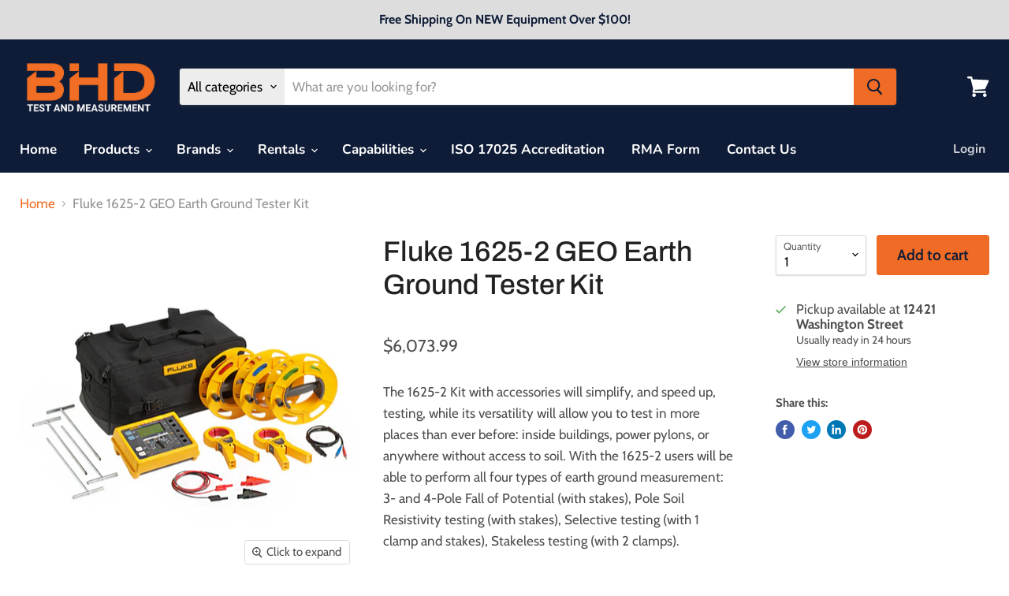

--- FILE ---
content_type: text/html; charset=utf-8
request_url: https://bhdtm.com/products/fluke-1625-2-geo-earth-ground-tester-kit-1625-2-kit
body_size: 34835
content:
<!doctype html>
<html class="no-js no-touch" lang="en">
  <head>
    <!-- Google Tag Manager -->
<script>(function(w,d,s,l,i){w[l]=w[l]||[];w[l].push({'gtm.start':
new Date().getTime(),event:'gtm.js'});var f=d.getElementsByTagName(s)[0],
j=d.createElement(s),dl=l!='dataLayer'?'&l='+l:'';j.async=true;j.src=
'https://www.googletagmanager.com/gtm.js?id='+i+dl;f.parentNode.insertBefore(j,f);
})(window,document,'script','dataLayer','GTM-PK767KT');</script>
<!-- End Google Tag Manager -->
    <meta charset="utf-8">
    <meta http-equiv="x-ua-compatible" content="IE=edge">

    <link rel="preconnect" href="https://cdn.shopify.com">
    <link rel="preconnect" href="https://fonts.shopifycdn.com">
    <link rel="preconnect" href="https://v.shopify.com">
    <link rel="preconnect" href="https://cdn.shopifycloud.com">

    <title>Fluke 1625-2 GEO Earth Ground Tester Kit — BHD TM</title>

    
      <meta name="description" content="The 1625-2 Kit with accessories will simplify, and speed up, testing, while its versatility will allow you to test in more places than ever before: inside buildings, power pylons, or anywhere without access to soil. With the 1625-2 users will be able to perform all four types of earth ground measurement: 3- and 4-Pole ">
    

    
  <link rel="shortcut icon" href="//bhdtm.com/cdn/shop/files/Untitled_32x32.png?v=1613757340" type="image/png">


    
      <link rel="canonical" href="https://bhdtm.com/products/fluke-1625-2-geo-earth-ground-tester-kit-1625-2-kit" />
    

    <meta name="viewport" content="width=device-width">

    
    















<meta property="og:site_name" content="BHD TM">
<meta property="og:url" content="https://bhdtm.com/products/fluke-1625-2-geo-earth-ground-tester-kit-1625-2-kit">
<meta property="og:title" content="Fluke 1625-2 GEO Earth Ground Tester Kit">
<meta property="og:type" content="website">
<meta property="og:description" content="The 1625-2 Kit with accessories will simplify, and speed up, testing, while its versatility will allow you to test in more places than ever before: inside buildings, power pylons, or anywhere without access to soil. With the 1625-2 users will be able to perform all four types of earth ground measurement: 3- and 4-Pole ">




    
    
    

    
    
    <meta
      property="og:image"
      content="https://bhdtm.com/cdn/shop/products/Fluke_1625-2Kit_BHDTM_1200x1200.png?v=1593470165"
    />
    <meta
      property="og:image:secure_url"
      content="https://bhdtm.com/cdn/shop/products/Fluke_1625-2Kit_BHDTM_1200x1200.png?v=1593470165"
    />
    <meta property="og:image:width" content="1200" />
    <meta property="og:image:height" content="1200" />
    
    
    <meta property="og:image:alt" content="Social media image" />
  
















<meta name="twitter:title" content="Fluke 1625-2 GEO Earth Ground Tester Kit">
<meta name="twitter:description" content="The 1625-2 Kit with accessories will simplify, and speed up, testing, while its versatility will allow you to test in more places than ever before: inside buildings, power pylons, or anywhere without access to soil. With the 1625-2 users will be able to perform all four types of earth ground measurement: 3- and 4-Pole ">


    
    
    
      
      
      <meta name="twitter:card" content="summary">
    
    
    <meta
      property="twitter:image"
      content="https://bhdtm.com/cdn/shop/products/Fluke_1625-2Kit_BHDTM_1200x1200_crop_center.png?v=1593470165"
    />
    <meta property="twitter:image:width" content="1200" />
    <meta property="twitter:image:height" content="1200" />
    
    
    <meta property="twitter:image:alt" content="Social media image" />
  



    <link rel="preload" href="//bhdtm.com/cdn/fonts/nunito/nunito_n7.37cf9b8cf43b3322f7e6e13ad2aad62ab5dc9109.woff2" as="font" crossorigin="anonymous">
    <link rel="preload" as="style" href="//bhdtm.com/cdn/shop/t/9/assets/theme.css?v=39570166785477101051762810340">

    <script>window.performance && window.performance.mark && window.performance.mark('shopify.content_for_header.start');</script><meta name="google-site-verification" content="HrNC2g9sFAyGI4TWlipdCAgkkY-WnokAZePd1pUigDg">
<meta id="shopify-digital-wallet" name="shopify-digital-wallet" content="/37629919276/digital_wallets/dialog">
<meta name="shopify-checkout-api-token" content="e7d3ec51f22a5ef385b31e70d46c41db">
<meta id="in-context-paypal-metadata" data-shop-id="37629919276" data-venmo-supported="false" data-environment="production" data-locale="en_US" data-paypal-v4="true" data-currency="USD">
<link rel="alternate" type="application/json+oembed" href="https://bhdtm.com/products/fluke-1625-2-geo-earth-ground-tester-kit-1625-2-kit.oembed">
<script async="async" src="/checkouts/internal/preloads.js?locale=en-US"></script>
<link rel="preconnect" href="https://shop.app" crossorigin="anonymous">
<script async="async" src="https://shop.app/checkouts/internal/preloads.js?locale=en-US&shop_id=37629919276" crossorigin="anonymous"></script>
<script id="apple-pay-shop-capabilities" type="application/json">{"shopId":37629919276,"countryCode":"US","currencyCode":"USD","merchantCapabilities":["supports3DS"],"merchantId":"gid:\/\/shopify\/Shop\/37629919276","merchantName":"BHD TM","requiredBillingContactFields":["postalAddress","email","phone"],"requiredShippingContactFields":["postalAddress","email","phone"],"shippingType":"shipping","supportedNetworks":["visa","masterCard","amex","discover","elo","jcb"],"total":{"type":"pending","label":"BHD TM","amount":"1.00"},"shopifyPaymentsEnabled":true,"supportsSubscriptions":true}</script>
<script id="shopify-features" type="application/json">{"accessToken":"e7d3ec51f22a5ef385b31e70d46c41db","betas":["rich-media-storefront-analytics"],"domain":"bhdtm.com","predictiveSearch":true,"shopId":37629919276,"locale":"en"}</script>
<script>var Shopify = Shopify || {};
Shopify.shop = "bhd-tm.myshopify.com";
Shopify.locale = "en";
Shopify.currency = {"active":"USD","rate":"1.0"};
Shopify.country = "US";
Shopify.theme = {"name":"Empire","id":120240144428,"schema_name":"Empire","schema_version":"5.10.0","theme_store_id":838,"role":"main"};
Shopify.theme.handle = "null";
Shopify.theme.style = {"id":null,"handle":null};
Shopify.cdnHost = "bhdtm.com/cdn";
Shopify.routes = Shopify.routes || {};
Shopify.routes.root = "/";</script>
<script type="module">!function(o){(o.Shopify=o.Shopify||{}).modules=!0}(window);</script>
<script>!function(o){function n(){var o=[];function n(){o.push(Array.prototype.slice.apply(arguments))}return n.q=o,n}var t=o.Shopify=o.Shopify||{};t.loadFeatures=n(),t.autoloadFeatures=n()}(window);</script>
<script>
  window.ShopifyPay = window.ShopifyPay || {};
  window.ShopifyPay.apiHost = "shop.app\/pay";
  window.ShopifyPay.redirectState = null;
</script>
<script id="shop-js-analytics" type="application/json">{"pageType":"product"}</script>
<script defer="defer" async type="module" src="//bhdtm.com/cdn/shopifycloud/shop-js/modules/v2/client.init-shop-cart-sync_C5BV16lS.en.esm.js"></script>
<script defer="defer" async type="module" src="//bhdtm.com/cdn/shopifycloud/shop-js/modules/v2/chunk.common_CygWptCX.esm.js"></script>
<script type="module">
  await import("//bhdtm.com/cdn/shopifycloud/shop-js/modules/v2/client.init-shop-cart-sync_C5BV16lS.en.esm.js");
await import("//bhdtm.com/cdn/shopifycloud/shop-js/modules/v2/chunk.common_CygWptCX.esm.js");

  window.Shopify.SignInWithShop?.initShopCartSync?.({"fedCMEnabled":true,"windoidEnabled":true});

</script>
<script>
  window.Shopify = window.Shopify || {};
  if (!window.Shopify.featureAssets) window.Shopify.featureAssets = {};
  window.Shopify.featureAssets['shop-js'] = {"shop-cart-sync":["modules/v2/client.shop-cart-sync_ZFArdW7E.en.esm.js","modules/v2/chunk.common_CygWptCX.esm.js"],"init-fed-cm":["modules/v2/client.init-fed-cm_CmiC4vf6.en.esm.js","modules/v2/chunk.common_CygWptCX.esm.js"],"shop-button":["modules/v2/client.shop-button_tlx5R9nI.en.esm.js","modules/v2/chunk.common_CygWptCX.esm.js"],"shop-cash-offers":["modules/v2/client.shop-cash-offers_DOA2yAJr.en.esm.js","modules/v2/chunk.common_CygWptCX.esm.js","modules/v2/chunk.modal_D71HUcav.esm.js"],"init-windoid":["modules/v2/client.init-windoid_sURxWdc1.en.esm.js","modules/v2/chunk.common_CygWptCX.esm.js"],"shop-toast-manager":["modules/v2/client.shop-toast-manager_ClPi3nE9.en.esm.js","modules/v2/chunk.common_CygWptCX.esm.js"],"init-shop-email-lookup-coordinator":["modules/v2/client.init-shop-email-lookup-coordinator_B8hsDcYM.en.esm.js","modules/v2/chunk.common_CygWptCX.esm.js"],"init-shop-cart-sync":["modules/v2/client.init-shop-cart-sync_C5BV16lS.en.esm.js","modules/v2/chunk.common_CygWptCX.esm.js"],"avatar":["modules/v2/client.avatar_BTnouDA3.en.esm.js"],"pay-button":["modules/v2/client.pay-button_FdsNuTd3.en.esm.js","modules/v2/chunk.common_CygWptCX.esm.js"],"init-customer-accounts":["modules/v2/client.init-customer-accounts_DxDtT_ad.en.esm.js","modules/v2/client.shop-login-button_C5VAVYt1.en.esm.js","modules/v2/chunk.common_CygWptCX.esm.js","modules/v2/chunk.modal_D71HUcav.esm.js"],"init-shop-for-new-customer-accounts":["modules/v2/client.init-shop-for-new-customer-accounts_ChsxoAhi.en.esm.js","modules/v2/client.shop-login-button_C5VAVYt1.en.esm.js","modules/v2/chunk.common_CygWptCX.esm.js","modules/v2/chunk.modal_D71HUcav.esm.js"],"shop-login-button":["modules/v2/client.shop-login-button_C5VAVYt1.en.esm.js","modules/v2/chunk.common_CygWptCX.esm.js","modules/v2/chunk.modal_D71HUcav.esm.js"],"init-customer-accounts-sign-up":["modules/v2/client.init-customer-accounts-sign-up_CPSyQ0Tj.en.esm.js","modules/v2/client.shop-login-button_C5VAVYt1.en.esm.js","modules/v2/chunk.common_CygWptCX.esm.js","modules/v2/chunk.modal_D71HUcav.esm.js"],"shop-follow-button":["modules/v2/client.shop-follow-button_Cva4Ekp9.en.esm.js","modules/v2/chunk.common_CygWptCX.esm.js","modules/v2/chunk.modal_D71HUcav.esm.js"],"checkout-modal":["modules/v2/client.checkout-modal_BPM8l0SH.en.esm.js","modules/v2/chunk.common_CygWptCX.esm.js","modules/v2/chunk.modal_D71HUcav.esm.js"],"lead-capture":["modules/v2/client.lead-capture_Bi8yE_yS.en.esm.js","modules/v2/chunk.common_CygWptCX.esm.js","modules/v2/chunk.modal_D71HUcav.esm.js"],"shop-login":["modules/v2/client.shop-login_D6lNrXab.en.esm.js","modules/v2/chunk.common_CygWptCX.esm.js","modules/v2/chunk.modal_D71HUcav.esm.js"],"payment-terms":["modules/v2/client.payment-terms_CZxnsJam.en.esm.js","modules/v2/chunk.common_CygWptCX.esm.js","modules/v2/chunk.modal_D71HUcav.esm.js"]};
</script>
<script>(function() {
  var isLoaded = false;
  function asyncLoad() {
    if (isLoaded) return;
    isLoaded = true;
    var urls = ["\/\/code.tidio.co\/r4q5g8a8w1fh1szqmq0qpmycoddjq2nu.js?shop=bhd-tm.myshopify.com","https:\/\/public.zoorix.com\/shops\/60d69dd9-eaf6-45a2-8264-cdabed2dbc76\/zoorix.js?shop=bhd-tm.myshopify.com","\/\/staticw2.yotpo.com\/zRRr8Jz8szngpshMHYZGiqajOSINrCrRCmIdnj2J\/widget.js?shop=bhd-tm.myshopify.com","https:\/\/shopi.plexhr.com\/orderDeadlineInt\/script\/plex.php?shop=bhd-tm.myshopify.com"];
    for (var i = 0; i < urls.length; i++) {
      var s = document.createElement('script');
      s.type = 'text/javascript';
      s.async = true;
      s.src = urls[i];
      var x = document.getElementsByTagName('script')[0];
      x.parentNode.insertBefore(s, x);
    }
  };
  if(window.attachEvent) {
    window.attachEvent('onload', asyncLoad);
  } else {
    window.addEventListener('load', asyncLoad, false);
  }
})();</script>
<script id="__st">var __st={"a":37629919276,"offset":-25200,"reqid":"95b9629a-da30-4312-9c91-67fe19bc02c8-1768737069","pageurl":"bhdtm.com\/products\/fluke-1625-2-geo-earth-ground-tester-kit-1625-2-kit","u":"efc2a0e3c90c","p":"product","rtyp":"product","rid":5297495965740};</script>
<script>window.ShopifyPaypalV4VisibilityTracking = true;</script>
<script id="captcha-bootstrap">!function(){'use strict';const t='contact',e='account',n='new_comment',o=[[t,t],['blogs',n],['comments',n],[t,'customer']],c=[[e,'customer_login'],[e,'guest_login'],[e,'recover_customer_password'],[e,'create_customer']],r=t=>t.map((([t,e])=>`form[action*='/${t}']:not([data-nocaptcha='true']) input[name='form_type'][value='${e}']`)).join(','),a=t=>()=>t?[...document.querySelectorAll(t)].map((t=>t.form)):[];function s(){const t=[...o],e=r(t);return a(e)}const i='password',u='form_key',d=['recaptcha-v3-token','g-recaptcha-response','h-captcha-response',i],f=()=>{try{return window.sessionStorage}catch{return}},m='__shopify_v',_=t=>t.elements[u];function p(t,e,n=!1){try{const o=window.sessionStorage,c=JSON.parse(o.getItem(e)),{data:r}=function(t){const{data:e,action:n}=t;return t[m]||n?{data:e,action:n}:{data:t,action:n}}(c);for(const[e,n]of Object.entries(r))t.elements[e]&&(t.elements[e].value=n);n&&o.removeItem(e)}catch(o){console.error('form repopulation failed',{error:o})}}const l='form_type',E='cptcha';function T(t){t.dataset[E]=!0}const w=window,h=w.document,L='Shopify',v='ce_forms',y='captcha';let A=!1;((t,e)=>{const n=(g='f06e6c50-85a8-45c8-87d0-21a2b65856fe',I='https://cdn.shopify.com/shopifycloud/storefront-forms-hcaptcha/ce_storefront_forms_captcha_hcaptcha.v1.5.2.iife.js',D={infoText:'Protected by hCaptcha',privacyText:'Privacy',termsText:'Terms'},(t,e,n)=>{const o=w[L][v],c=o.bindForm;if(c)return c(t,g,e,D).then(n);var r;o.q.push([[t,g,e,D],n]),r=I,A||(h.body.append(Object.assign(h.createElement('script'),{id:'captcha-provider',async:!0,src:r})),A=!0)});var g,I,D;w[L]=w[L]||{},w[L][v]=w[L][v]||{},w[L][v].q=[],w[L][y]=w[L][y]||{},w[L][y].protect=function(t,e){n(t,void 0,e),T(t)},Object.freeze(w[L][y]),function(t,e,n,w,h,L){const[v,y,A,g]=function(t,e,n){const i=e?o:[],u=t?c:[],d=[...i,...u],f=r(d),m=r(i),_=r(d.filter((([t,e])=>n.includes(e))));return[a(f),a(m),a(_),s()]}(w,h,L),I=t=>{const e=t.target;return e instanceof HTMLFormElement?e:e&&e.form},D=t=>v().includes(t);t.addEventListener('submit',(t=>{const e=I(t);if(!e)return;const n=D(e)&&!e.dataset.hcaptchaBound&&!e.dataset.recaptchaBound,o=_(e),c=g().includes(e)&&(!o||!o.value);(n||c)&&t.preventDefault(),c&&!n&&(function(t){try{if(!f())return;!function(t){const e=f();if(!e)return;const n=_(t);if(!n)return;const o=n.value;o&&e.removeItem(o)}(t);const e=Array.from(Array(32),(()=>Math.random().toString(36)[2])).join('');!function(t,e){_(t)||t.append(Object.assign(document.createElement('input'),{type:'hidden',name:u})),t.elements[u].value=e}(t,e),function(t,e){const n=f();if(!n)return;const o=[...t.querySelectorAll(`input[type='${i}']`)].map((({name:t})=>t)),c=[...d,...o],r={};for(const[a,s]of new FormData(t).entries())c.includes(a)||(r[a]=s);n.setItem(e,JSON.stringify({[m]:1,action:t.action,data:r}))}(t,e)}catch(e){console.error('failed to persist form',e)}}(e),e.submit())}));const S=(t,e)=>{t&&!t.dataset[E]&&(n(t,e.some((e=>e===t))),T(t))};for(const o of['focusin','change'])t.addEventListener(o,(t=>{const e=I(t);D(e)&&S(e,y())}));const B=e.get('form_key'),M=e.get(l),P=B&&M;t.addEventListener('DOMContentLoaded',(()=>{const t=y();if(P)for(const e of t)e.elements[l].value===M&&p(e,B);[...new Set([...A(),...v().filter((t=>'true'===t.dataset.shopifyCaptcha))])].forEach((e=>S(e,t)))}))}(h,new URLSearchParams(w.location.search),n,t,e,['guest_login'])})(!0,!0)}();</script>
<script integrity="sha256-4kQ18oKyAcykRKYeNunJcIwy7WH5gtpwJnB7kiuLZ1E=" data-source-attribution="shopify.loadfeatures" defer="defer" src="//bhdtm.com/cdn/shopifycloud/storefront/assets/storefront/load_feature-a0a9edcb.js" crossorigin="anonymous"></script>
<script crossorigin="anonymous" defer="defer" src="//bhdtm.com/cdn/shopifycloud/storefront/assets/shopify_pay/storefront-65b4c6d7.js?v=20250812"></script>
<script data-source-attribution="shopify.dynamic_checkout.dynamic.init">var Shopify=Shopify||{};Shopify.PaymentButton=Shopify.PaymentButton||{isStorefrontPortableWallets:!0,init:function(){window.Shopify.PaymentButton.init=function(){};var t=document.createElement("script");t.src="https://bhdtm.com/cdn/shopifycloud/portable-wallets/latest/portable-wallets.en.js",t.type="module",document.head.appendChild(t)}};
</script>
<script data-source-attribution="shopify.dynamic_checkout.buyer_consent">
  function portableWalletsHideBuyerConsent(e){var t=document.getElementById("shopify-buyer-consent"),n=document.getElementById("shopify-subscription-policy-button");t&&n&&(t.classList.add("hidden"),t.setAttribute("aria-hidden","true"),n.removeEventListener("click",e))}function portableWalletsShowBuyerConsent(e){var t=document.getElementById("shopify-buyer-consent"),n=document.getElementById("shopify-subscription-policy-button");t&&n&&(t.classList.remove("hidden"),t.removeAttribute("aria-hidden"),n.addEventListener("click",e))}window.Shopify?.PaymentButton&&(window.Shopify.PaymentButton.hideBuyerConsent=portableWalletsHideBuyerConsent,window.Shopify.PaymentButton.showBuyerConsent=portableWalletsShowBuyerConsent);
</script>
<script data-source-attribution="shopify.dynamic_checkout.cart.bootstrap">document.addEventListener("DOMContentLoaded",(function(){function t(){return document.querySelector("shopify-accelerated-checkout-cart, shopify-accelerated-checkout")}if(t())Shopify.PaymentButton.init();else{new MutationObserver((function(e,n){t()&&(Shopify.PaymentButton.init(),n.disconnect())})).observe(document.body,{childList:!0,subtree:!0})}}));
</script>
<link id="shopify-accelerated-checkout-styles" rel="stylesheet" media="screen" href="https://bhdtm.com/cdn/shopifycloud/portable-wallets/latest/accelerated-checkout-backwards-compat.css" crossorigin="anonymous">
<style id="shopify-accelerated-checkout-cart">
        #shopify-buyer-consent {
  margin-top: 1em;
  display: inline-block;
  width: 100%;
}

#shopify-buyer-consent.hidden {
  display: none;
}

#shopify-subscription-policy-button {
  background: none;
  border: none;
  padding: 0;
  text-decoration: underline;
  font-size: inherit;
  cursor: pointer;
}

#shopify-subscription-policy-button::before {
  box-shadow: none;
}

      </style>

<script>window.performance && window.performance.mark && window.performance.mark('shopify.content_for_header.end');</script>

    <link href="//bhdtm.com/cdn/shop/t/9/assets/theme.css?v=39570166785477101051762810340" rel="stylesheet" type="text/css" media="all" />

    
    <script>
      window.Theme = window.Theme || {};
      window.Theme.routes = {
        "root_url": "/",
        "account_url": "/account",
        "account_login_url": "/account/login",
        "account_logout_url": "/account/logout",
        "account_register_url": "/account/register",
        "account_addresses_url": "/account/addresses",
        "collections_url": "/collections",
        "all_products_collection_url": "/collections/all",
        "search_url": "/search",
        "cart_url": "/cart",
        "cart_add_url": "/cart/add",
        "cart_change_url": "/cart/change",
        "cart_clear_url": "/cart/clear",
        "product_recommendations_url": "/recommendations/products",
      };
    </script>
    

  
  <script>
        window.zoorixCartData = {
          currency: "USD",
          currency_symbol: "$",
          
          original_total_price: 0,
          total_discount: 0,
          item_count: 0,
          items: [
              
          ]
       	  
        }
        window.Zoorix = window.Zoorix || {};
        window.Zoorix.moneyFormat = "${{amount}}";
        window.Zoorix.moneyFormatWithCurrency = "${{amount}} USD";
</script>
<script id='tg-gtm-integration'>(function(w,d,s,l,i){w[l]=w[l]||[];w[l].push({'gtm.start':new Date().getTime(),event:'gtm.js'});var f=d.getElementsByTagName(s)[0],j=d.createElement(s),dl=l!='dataLayer'?'&l='+l:'';j.async=true;j.src='https://www.googletagmanager.com/gtm.js?id='+i+dl;f.parentNode.insertBefore(j,f);})(window,document,'script','dataLayer','GTM-W64WRN5');</script><script id='tg-tag-integration'>var dataTrafficGuard = dataTrafficGuard || [];dataTrafficGuard.push(['property', '275339896']);dataTrafficGuard.push(['event','pageview','{"shopify_integration":true}']);(function() {var tg = document.createElement('script'); tg.type = 'text/javascript'; tg.async = true;tg.src = '//tgtag.io/tg.js';var s = document.getElementsByTagName('script')[0]; s.parentNode.insertBefore(tg, s);})();</script><link href="https://cdn.shopify.com/extensions/019bc2e7-24e1-7049-be8b-08687ab68873/magical-mandatory-fees-app-190/assets/magical-mandatory-fees.css" rel="stylesheet" type="text/css" media="all">
<link href="https://monorail-edge.shopifysvc.com" rel="dns-prefetch">
<script>(function(){if ("sendBeacon" in navigator && "performance" in window) {try {var session_token_from_headers = performance.getEntriesByType('navigation')[0].serverTiming.find(x => x.name == '_s').description;} catch {var session_token_from_headers = undefined;}var session_cookie_matches = document.cookie.match(/_shopify_s=([^;]*)/);var session_token_from_cookie = session_cookie_matches && session_cookie_matches.length === 2 ? session_cookie_matches[1] : "";var session_token = session_token_from_headers || session_token_from_cookie || "";function handle_abandonment_event(e) {var entries = performance.getEntries().filter(function(entry) {return /monorail-edge.shopifysvc.com/.test(entry.name);});if (!window.abandonment_tracked && entries.length === 0) {window.abandonment_tracked = true;var currentMs = Date.now();var navigation_start = performance.timing.navigationStart;var payload = {shop_id: 37629919276,url: window.location.href,navigation_start,duration: currentMs - navigation_start,session_token,page_type: "product"};window.navigator.sendBeacon("https://monorail-edge.shopifysvc.com/v1/produce", JSON.stringify({schema_id: "online_store_buyer_site_abandonment/1.1",payload: payload,metadata: {event_created_at_ms: currentMs,event_sent_at_ms: currentMs}}));}}window.addEventListener('pagehide', handle_abandonment_event);}}());</script>
<script id="web-pixels-manager-setup">(function e(e,d,r,n,o){if(void 0===o&&(o={}),!Boolean(null===(a=null===(i=window.Shopify)||void 0===i?void 0:i.analytics)||void 0===a?void 0:a.replayQueue)){var i,a;window.Shopify=window.Shopify||{};var t=window.Shopify;t.analytics=t.analytics||{};var s=t.analytics;s.replayQueue=[],s.publish=function(e,d,r){return s.replayQueue.push([e,d,r]),!0};try{self.performance.mark("wpm:start")}catch(e){}var l=function(){var e={modern:/Edge?\/(1{2}[4-9]|1[2-9]\d|[2-9]\d{2}|\d{4,})\.\d+(\.\d+|)|Firefox\/(1{2}[4-9]|1[2-9]\d|[2-9]\d{2}|\d{4,})\.\d+(\.\d+|)|Chrom(ium|e)\/(9{2}|\d{3,})\.\d+(\.\d+|)|(Maci|X1{2}).+ Version\/(15\.\d+|(1[6-9]|[2-9]\d|\d{3,})\.\d+)([,.]\d+|)( \(\w+\)|)( Mobile\/\w+|) Safari\/|Chrome.+OPR\/(9{2}|\d{3,})\.\d+\.\d+|(CPU[ +]OS|iPhone[ +]OS|CPU[ +]iPhone|CPU IPhone OS|CPU iPad OS)[ +]+(15[._]\d+|(1[6-9]|[2-9]\d|\d{3,})[._]\d+)([._]\d+|)|Android:?[ /-](13[3-9]|1[4-9]\d|[2-9]\d{2}|\d{4,})(\.\d+|)(\.\d+|)|Android.+Firefox\/(13[5-9]|1[4-9]\d|[2-9]\d{2}|\d{4,})\.\d+(\.\d+|)|Android.+Chrom(ium|e)\/(13[3-9]|1[4-9]\d|[2-9]\d{2}|\d{4,})\.\d+(\.\d+|)|SamsungBrowser\/([2-9]\d|\d{3,})\.\d+/,legacy:/Edge?\/(1[6-9]|[2-9]\d|\d{3,})\.\d+(\.\d+|)|Firefox\/(5[4-9]|[6-9]\d|\d{3,})\.\d+(\.\d+|)|Chrom(ium|e)\/(5[1-9]|[6-9]\d|\d{3,})\.\d+(\.\d+|)([\d.]+$|.*Safari\/(?![\d.]+ Edge\/[\d.]+$))|(Maci|X1{2}).+ Version\/(10\.\d+|(1[1-9]|[2-9]\d|\d{3,})\.\d+)([,.]\d+|)( \(\w+\)|)( Mobile\/\w+|) Safari\/|Chrome.+OPR\/(3[89]|[4-9]\d|\d{3,})\.\d+\.\d+|(CPU[ +]OS|iPhone[ +]OS|CPU[ +]iPhone|CPU IPhone OS|CPU iPad OS)[ +]+(10[._]\d+|(1[1-9]|[2-9]\d|\d{3,})[._]\d+)([._]\d+|)|Android:?[ /-](13[3-9]|1[4-9]\d|[2-9]\d{2}|\d{4,})(\.\d+|)(\.\d+|)|Mobile Safari.+OPR\/([89]\d|\d{3,})\.\d+\.\d+|Android.+Firefox\/(13[5-9]|1[4-9]\d|[2-9]\d{2}|\d{4,})\.\d+(\.\d+|)|Android.+Chrom(ium|e)\/(13[3-9]|1[4-9]\d|[2-9]\d{2}|\d{4,})\.\d+(\.\d+|)|Android.+(UC? ?Browser|UCWEB|U3)[ /]?(15\.([5-9]|\d{2,})|(1[6-9]|[2-9]\d|\d{3,})\.\d+)\.\d+|SamsungBrowser\/(5\.\d+|([6-9]|\d{2,})\.\d+)|Android.+MQ{2}Browser\/(14(\.(9|\d{2,})|)|(1[5-9]|[2-9]\d|\d{3,})(\.\d+|))(\.\d+|)|K[Aa][Ii]OS\/(3\.\d+|([4-9]|\d{2,})\.\d+)(\.\d+|)/},d=e.modern,r=e.legacy,n=navigator.userAgent;return n.match(d)?"modern":n.match(r)?"legacy":"unknown"}(),u="modern"===l?"modern":"legacy",c=(null!=n?n:{modern:"",legacy:""})[u],f=function(e){return[e.baseUrl,"/wpm","/b",e.hashVersion,"modern"===e.buildTarget?"m":"l",".js"].join("")}({baseUrl:d,hashVersion:r,buildTarget:u}),m=function(e){var d=e.version,r=e.bundleTarget,n=e.surface,o=e.pageUrl,i=e.monorailEndpoint;return{emit:function(e){var a=e.status,t=e.errorMsg,s=(new Date).getTime(),l=JSON.stringify({metadata:{event_sent_at_ms:s},events:[{schema_id:"web_pixels_manager_load/3.1",payload:{version:d,bundle_target:r,page_url:o,status:a,surface:n,error_msg:t},metadata:{event_created_at_ms:s}}]});if(!i)return console&&console.warn&&console.warn("[Web Pixels Manager] No Monorail endpoint provided, skipping logging."),!1;try{return self.navigator.sendBeacon.bind(self.navigator)(i,l)}catch(e){}var u=new XMLHttpRequest;try{return u.open("POST",i,!0),u.setRequestHeader("Content-Type","text/plain"),u.send(l),!0}catch(e){return console&&console.warn&&console.warn("[Web Pixels Manager] Got an unhandled error while logging to Monorail."),!1}}}}({version:r,bundleTarget:l,surface:e.surface,pageUrl:self.location.href,monorailEndpoint:e.monorailEndpoint});try{o.browserTarget=l,function(e){var d=e.src,r=e.async,n=void 0===r||r,o=e.onload,i=e.onerror,a=e.sri,t=e.scriptDataAttributes,s=void 0===t?{}:t,l=document.createElement("script"),u=document.querySelector("head"),c=document.querySelector("body");if(l.async=n,l.src=d,a&&(l.integrity=a,l.crossOrigin="anonymous"),s)for(var f in s)if(Object.prototype.hasOwnProperty.call(s,f))try{l.dataset[f]=s[f]}catch(e){}if(o&&l.addEventListener("load",o),i&&l.addEventListener("error",i),u)u.appendChild(l);else{if(!c)throw new Error("Did not find a head or body element to append the script");c.appendChild(l)}}({src:f,async:!0,onload:function(){if(!function(){var e,d;return Boolean(null===(d=null===(e=window.Shopify)||void 0===e?void 0:e.analytics)||void 0===d?void 0:d.initialized)}()){var d=window.webPixelsManager.init(e)||void 0;if(d){var r=window.Shopify.analytics;r.replayQueue.forEach((function(e){var r=e[0],n=e[1],o=e[2];d.publishCustomEvent(r,n,o)})),r.replayQueue=[],r.publish=d.publishCustomEvent,r.visitor=d.visitor,r.initialized=!0}}},onerror:function(){return m.emit({status:"failed",errorMsg:"".concat(f," has failed to load")})},sri:function(e){var d=/^sha384-[A-Za-z0-9+/=]+$/;return"string"==typeof e&&d.test(e)}(c)?c:"",scriptDataAttributes:o}),m.emit({status:"loading"})}catch(e){m.emit({status:"failed",errorMsg:(null==e?void 0:e.message)||"Unknown error"})}}})({shopId: 37629919276,storefrontBaseUrl: "https://bhdtm.com",extensionsBaseUrl: "https://extensions.shopifycdn.com/cdn/shopifycloud/web-pixels-manager",monorailEndpoint: "https://monorail-edge.shopifysvc.com/unstable/produce_batch",surface: "storefront-renderer",enabledBetaFlags: ["2dca8a86"],webPixelsConfigList: [{"id":"1407189036","configuration":"{\"yotpoStoreId\":\"zRRr8Jz8szngpshMHYZGiqajOSINrCrRCmIdnj2J\"}","eventPayloadVersion":"v1","runtimeContext":"STRICT","scriptVersion":"8bb37a256888599d9a3d57f0551d3859","type":"APP","apiClientId":70132,"privacyPurposes":["ANALYTICS","MARKETING","SALE_OF_DATA"],"dataSharingAdjustments":{"protectedCustomerApprovalScopes":["read_customer_address","read_customer_email","read_customer_name","read_customer_personal_data","read_customer_phone"]}},{"id":"427229228","configuration":"{\"config\":\"{\\\"pixel_id\\\":\\\"G-2H4SLL071C\\\",\\\"target_country\\\":\\\"US\\\",\\\"gtag_events\\\":[{\\\"type\\\":\\\"begin_checkout\\\",\\\"action_label\\\":\\\"G-2H4SLL071C\\\"},{\\\"type\\\":\\\"search\\\",\\\"action_label\\\":\\\"G-2H4SLL071C\\\"},{\\\"type\\\":\\\"view_item\\\",\\\"action_label\\\":[\\\"G-2H4SLL071C\\\",\\\"MC-CW3QLD5R6P\\\"]},{\\\"type\\\":\\\"purchase\\\",\\\"action_label\\\":[\\\"G-2H4SLL071C\\\",\\\"MC-CW3QLD5R6P\\\"]},{\\\"type\\\":\\\"page_view\\\",\\\"action_label\\\":[\\\"G-2H4SLL071C\\\",\\\"MC-CW3QLD5R6P\\\"]},{\\\"type\\\":\\\"add_payment_info\\\",\\\"action_label\\\":\\\"G-2H4SLL071C\\\"},{\\\"type\\\":\\\"add_to_cart\\\",\\\"action_label\\\":\\\"G-2H4SLL071C\\\"}],\\\"enable_monitoring_mode\\\":false}\"}","eventPayloadVersion":"v1","runtimeContext":"OPEN","scriptVersion":"b2a88bafab3e21179ed38636efcd8a93","type":"APP","apiClientId":1780363,"privacyPurposes":[],"dataSharingAdjustments":{"protectedCustomerApprovalScopes":["read_customer_address","read_customer_email","read_customer_name","read_customer_personal_data","read_customer_phone"]}},{"id":"66813996","eventPayloadVersion":"v1","runtimeContext":"LAX","scriptVersion":"1","type":"CUSTOM","privacyPurposes":["ANALYTICS"],"name":"Google Analytics tag (migrated)"},{"id":"shopify-app-pixel","configuration":"{}","eventPayloadVersion":"v1","runtimeContext":"STRICT","scriptVersion":"0450","apiClientId":"shopify-pixel","type":"APP","privacyPurposes":["ANALYTICS","MARKETING"]},{"id":"shopify-custom-pixel","eventPayloadVersion":"v1","runtimeContext":"LAX","scriptVersion":"0450","apiClientId":"shopify-pixel","type":"CUSTOM","privacyPurposes":["ANALYTICS","MARKETING"]}],isMerchantRequest: false,initData: {"shop":{"name":"BHD TM","paymentSettings":{"currencyCode":"USD"},"myshopifyDomain":"bhd-tm.myshopify.com","countryCode":"US","storefrontUrl":"https:\/\/bhdtm.com"},"customer":null,"cart":null,"checkout":null,"productVariants":[{"price":{"amount":6073.99,"currencyCode":"USD"},"product":{"title":"Fluke 1625-2 GEO Earth Ground Tester Kit","vendor":"Fluke","id":"5297495965740","untranslatedTitle":"Fluke 1625-2 GEO Earth Ground Tester Kit","url":"\/products\/fluke-1625-2-geo-earth-ground-tester-kit-1625-2-kit","type":"Earth Ground Tester"},"id":"34397472522284","image":{"src":"\/\/bhdtm.com\/cdn\/shop\/products\/Fluke_1625-2Kit_BHDTM.png?v=1593470165"},"sku":"1625-2-KIT","title":"Default Title","untranslatedTitle":"Default Title"}],"purchasingCompany":null},},"https://bhdtm.com/cdn","fcfee988w5aeb613cpc8e4bc33m6693e112",{"modern":"","legacy":""},{"shopId":"37629919276","storefrontBaseUrl":"https:\/\/bhdtm.com","extensionBaseUrl":"https:\/\/extensions.shopifycdn.com\/cdn\/shopifycloud\/web-pixels-manager","surface":"storefront-renderer","enabledBetaFlags":"[\"2dca8a86\"]","isMerchantRequest":"false","hashVersion":"fcfee988w5aeb613cpc8e4bc33m6693e112","publish":"custom","events":"[[\"page_viewed\",{}],[\"product_viewed\",{\"productVariant\":{\"price\":{\"amount\":6073.99,\"currencyCode\":\"USD\"},\"product\":{\"title\":\"Fluke 1625-2 GEO Earth Ground Tester Kit\",\"vendor\":\"Fluke\",\"id\":\"5297495965740\",\"untranslatedTitle\":\"Fluke 1625-2 GEO Earth Ground Tester Kit\",\"url\":\"\/products\/fluke-1625-2-geo-earth-ground-tester-kit-1625-2-kit\",\"type\":\"Earth Ground Tester\"},\"id\":\"34397472522284\",\"image\":{\"src\":\"\/\/bhdtm.com\/cdn\/shop\/products\/Fluke_1625-2Kit_BHDTM.png?v=1593470165\"},\"sku\":\"1625-2-KIT\",\"title\":\"Default Title\",\"untranslatedTitle\":\"Default Title\"}}]]"});</script><script>
  window.ShopifyAnalytics = window.ShopifyAnalytics || {};
  window.ShopifyAnalytics.meta = window.ShopifyAnalytics.meta || {};
  window.ShopifyAnalytics.meta.currency = 'USD';
  var meta = {"product":{"id":5297495965740,"gid":"gid:\/\/shopify\/Product\/5297495965740","vendor":"Fluke","type":"Earth Ground Tester","handle":"fluke-1625-2-geo-earth-ground-tester-kit-1625-2-kit","variants":[{"id":34397472522284,"price":607399,"name":"Fluke 1625-2 GEO Earth Ground Tester Kit","public_title":null,"sku":"1625-2-KIT"}],"remote":false},"page":{"pageType":"product","resourceType":"product","resourceId":5297495965740,"requestId":"95b9629a-da30-4312-9c91-67fe19bc02c8-1768737069"}};
  for (var attr in meta) {
    window.ShopifyAnalytics.meta[attr] = meta[attr];
  }
</script>
<script class="analytics">
  (function () {
    var customDocumentWrite = function(content) {
      var jquery = null;

      if (window.jQuery) {
        jquery = window.jQuery;
      } else if (window.Checkout && window.Checkout.$) {
        jquery = window.Checkout.$;
      }

      if (jquery) {
        jquery('body').append(content);
      }
    };

    var hasLoggedConversion = function(token) {
      if (token) {
        return document.cookie.indexOf('loggedConversion=' + token) !== -1;
      }
      return false;
    }

    var setCookieIfConversion = function(token) {
      if (token) {
        var twoMonthsFromNow = new Date(Date.now());
        twoMonthsFromNow.setMonth(twoMonthsFromNow.getMonth() + 2);

        document.cookie = 'loggedConversion=' + token + '; expires=' + twoMonthsFromNow;
      }
    }

    var trekkie = window.ShopifyAnalytics.lib = window.trekkie = window.trekkie || [];
    if (trekkie.integrations) {
      return;
    }
    trekkie.methods = [
      'identify',
      'page',
      'ready',
      'track',
      'trackForm',
      'trackLink'
    ];
    trekkie.factory = function(method) {
      return function() {
        var args = Array.prototype.slice.call(arguments);
        args.unshift(method);
        trekkie.push(args);
        return trekkie;
      };
    };
    for (var i = 0; i < trekkie.methods.length; i++) {
      var key = trekkie.methods[i];
      trekkie[key] = trekkie.factory(key);
    }
    trekkie.load = function(config) {
      trekkie.config = config || {};
      trekkie.config.initialDocumentCookie = document.cookie;
      var first = document.getElementsByTagName('script')[0];
      var script = document.createElement('script');
      script.type = 'text/javascript';
      script.onerror = function(e) {
        var scriptFallback = document.createElement('script');
        scriptFallback.type = 'text/javascript';
        scriptFallback.onerror = function(error) {
                var Monorail = {
      produce: function produce(monorailDomain, schemaId, payload) {
        var currentMs = new Date().getTime();
        var event = {
          schema_id: schemaId,
          payload: payload,
          metadata: {
            event_created_at_ms: currentMs,
            event_sent_at_ms: currentMs
          }
        };
        return Monorail.sendRequest("https://" + monorailDomain + "/v1/produce", JSON.stringify(event));
      },
      sendRequest: function sendRequest(endpointUrl, payload) {
        // Try the sendBeacon API
        if (window && window.navigator && typeof window.navigator.sendBeacon === 'function' && typeof window.Blob === 'function' && !Monorail.isIos12()) {
          var blobData = new window.Blob([payload], {
            type: 'text/plain'
          });

          if (window.navigator.sendBeacon(endpointUrl, blobData)) {
            return true;
          } // sendBeacon was not successful

        } // XHR beacon

        var xhr = new XMLHttpRequest();

        try {
          xhr.open('POST', endpointUrl);
          xhr.setRequestHeader('Content-Type', 'text/plain');
          xhr.send(payload);
        } catch (e) {
          console.log(e);
        }

        return false;
      },
      isIos12: function isIos12() {
        return window.navigator.userAgent.lastIndexOf('iPhone; CPU iPhone OS 12_') !== -1 || window.navigator.userAgent.lastIndexOf('iPad; CPU OS 12_') !== -1;
      }
    };
    Monorail.produce('monorail-edge.shopifysvc.com',
      'trekkie_storefront_load_errors/1.1',
      {shop_id: 37629919276,
      theme_id: 120240144428,
      app_name: "storefront",
      context_url: window.location.href,
      source_url: "//bhdtm.com/cdn/s/trekkie.storefront.cd680fe47e6c39ca5d5df5f0a32d569bc48c0f27.min.js"});

        };
        scriptFallback.async = true;
        scriptFallback.src = '//bhdtm.com/cdn/s/trekkie.storefront.cd680fe47e6c39ca5d5df5f0a32d569bc48c0f27.min.js';
        first.parentNode.insertBefore(scriptFallback, first);
      };
      script.async = true;
      script.src = '//bhdtm.com/cdn/s/trekkie.storefront.cd680fe47e6c39ca5d5df5f0a32d569bc48c0f27.min.js';
      first.parentNode.insertBefore(script, first);
    };
    trekkie.load(
      {"Trekkie":{"appName":"storefront","development":false,"defaultAttributes":{"shopId":37629919276,"isMerchantRequest":null,"themeId":120240144428,"themeCityHash":"14198724717019581674","contentLanguage":"en","currency":"USD","eventMetadataId":"007e33a1-9218-4ae5-9d4b-18bf28dab08f"},"isServerSideCookieWritingEnabled":true,"monorailRegion":"shop_domain","enabledBetaFlags":["65f19447"]},"Session Attribution":{},"S2S":{"facebookCapiEnabled":false,"source":"trekkie-storefront-renderer","apiClientId":580111}}
    );

    var loaded = false;
    trekkie.ready(function() {
      if (loaded) return;
      loaded = true;

      window.ShopifyAnalytics.lib = window.trekkie;

      var originalDocumentWrite = document.write;
      document.write = customDocumentWrite;
      try { window.ShopifyAnalytics.merchantGoogleAnalytics.call(this); } catch(error) {};
      document.write = originalDocumentWrite;

      window.ShopifyAnalytics.lib.page(null,{"pageType":"product","resourceType":"product","resourceId":5297495965740,"requestId":"95b9629a-da30-4312-9c91-67fe19bc02c8-1768737069","shopifyEmitted":true});

      var match = window.location.pathname.match(/checkouts\/(.+)\/(thank_you|post_purchase)/)
      var token = match? match[1]: undefined;
      if (!hasLoggedConversion(token)) {
        setCookieIfConversion(token);
        window.ShopifyAnalytics.lib.track("Viewed Product",{"currency":"USD","variantId":34397472522284,"productId":5297495965740,"productGid":"gid:\/\/shopify\/Product\/5297495965740","name":"Fluke 1625-2 GEO Earth Ground Tester Kit","price":"6073.99","sku":"1625-2-KIT","brand":"Fluke","variant":null,"category":"Earth Ground Tester","nonInteraction":true,"remote":false},undefined,undefined,{"shopifyEmitted":true});
      window.ShopifyAnalytics.lib.track("monorail:\/\/trekkie_storefront_viewed_product\/1.1",{"currency":"USD","variantId":34397472522284,"productId":5297495965740,"productGid":"gid:\/\/shopify\/Product\/5297495965740","name":"Fluke 1625-2 GEO Earth Ground Tester Kit","price":"6073.99","sku":"1625-2-KIT","brand":"Fluke","variant":null,"category":"Earth Ground Tester","nonInteraction":true,"remote":false,"referer":"https:\/\/bhdtm.com\/products\/fluke-1625-2-geo-earth-ground-tester-kit-1625-2-kit"});
      }
    });


        var eventsListenerScript = document.createElement('script');
        eventsListenerScript.async = true;
        eventsListenerScript.src = "//bhdtm.com/cdn/shopifycloud/storefront/assets/shop_events_listener-3da45d37.js";
        document.getElementsByTagName('head')[0].appendChild(eventsListenerScript);

})();</script>
  <script>
  if (!window.ga || (window.ga && typeof window.ga !== 'function')) {
    window.ga = function ga() {
      (window.ga.q = window.ga.q || []).push(arguments);
      if (window.Shopify && window.Shopify.analytics && typeof window.Shopify.analytics.publish === 'function') {
        window.Shopify.analytics.publish("ga_stub_called", {}, {sendTo: "google_osp_migration"});
      }
      console.error("Shopify's Google Analytics stub called with:", Array.from(arguments), "\nSee https://help.shopify.com/manual/promoting-marketing/pixels/pixel-migration#google for more information.");
    };
    if (window.Shopify && window.Shopify.analytics && typeof window.Shopify.analytics.publish === 'function') {
      window.Shopify.analytics.publish("ga_stub_initialized", {}, {sendTo: "google_osp_migration"});
    }
  }
</script>
<script
  defer
  src="https://bhdtm.com/cdn/shopifycloud/perf-kit/shopify-perf-kit-3.0.4.min.js"
  data-application="storefront-renderer"
  data-shop-id="37629919276"
  data-render-region="gcp-us-central1"
  data-page-type="product"
  data-theme-instance-id="120240144428"
  data-theme-name="Empire"
  data-theme-version="5.10.0"
  data-monorail-region="shop_domain"
  data-resource-timing-sampling-rate="10"
  data-shs="true"
  data-shs-beacon="true"
  data-shs-export-with-fetch="true"
  data-shs-logs-sample-rate="1"
  data-shs-beacon-endpoint="https://bhdtm.com/api/collect"
></script>
</head>

  <body class="template-product" data-instant-allow-query-string >
    <script>
      document.documentElement.className=document.documentElement.className.replace(/\bno-js\b/,'js');
      if(window.Shopify&&window.Shopify.designMode)document.documentElement.className+=' in-theme-editor';
      if(('ontouchstart' in window)||window.DocumentTouch&&document instanceof DocumentTouch)document.documentElement.className=document.documentElement.className.replace(/\bno-touch\b/,'has-touch');
    </script>
    <a class="skip-to-main" href="#site-main">Skip to content</a>
    <div id="shopify-section-static-announcement" class="shopify-section site-announcement"><script
  type="application/json"
  data-section-id="static-announcement"
  data-section-type="static-announcement">
</script>









  
    <div
      class="
        announcement-bar
        
      "
      style="
        color: #0f1c37;
        background: #dddddd;
      ">
      

      
        <div class="announcement-bar-text">
          Free Shipping On NEW Equipment Over $100!
        </div>
      

      <div class="announcement-bar-text-mobile">
        
          Free Shipping On NEW Equipment Over $100!
        
      </div>
    </div>
  


</div>
    <header
      class="site-header site-header-nav--open"
      role="banner"
      data-site-header
    >
      <div id="shopify-section-static-header" class="shopify-section site-header-wrapper"><script
  type="application/json"
  data-section-id="static-header"
  data-section-type="static-header"
  data-section-data>
  {
    "settings": {
      "sticky_header": false,
      "live_search": {
        "enable": true,
        "enable_images": true,
        "enable_content": true,
        "money_format": "${{amount}}",
        "show_mobile_search_bar": true,
        "context": {
          "view_all_results": "View all results",
          "view_all_products": "View all products",
          "content_results": {
            "title": "Pages \u0026amp; Posts",
            "no_results": "No results."
          },
          "no_results_products": {
            "title": "No products for “*terms*”.",
            "title_in_category": "No products for “*terms*” in *category*.",
            "message": "Sorry, we couldn’t find any matches."
          }
        }
      }
    }
  }
</script>




<style data-shopify>
  .site-logo {
    max-width: 200px;
  }

  .site-logo-image {
    max-height: 80px;
  }
</style>

<div
  class="
    site-header-main
    
  "
  data-site-header-main
  
  
    data-site-header-mobile-search-bar
  
>
  <button class="site-header-menu-toggle" data-menu-toggle>
    <div class="site-header-menu-toggle--button" tabindex="-1">
      <span class="toggle-icon--bar toggle-icon--bar-top"></span>
      <span class="toggle-icon--bar toggle-icon--bar-middle"></span>
      <span class="toggle-icon--bar toggle-icon--bar-bottom"></span>
      <span class="visually-hidden">Menu</span>
    </div>
  </button>

  

  <div
    class="
      site-header-main-content
      
    "
  >
    <div class="site-header-logo">
      <a
        class="site-logo"
        href="/">
        
          
          

          

  

  <img
    
      src="//bhdtm.com/cdn/shop/files/BHDTM_tiny_logo_web-08_445x200.png?v=1619044461"
    
    alt=""

    
      data-rimg
      srcset="//bhdtm.com/cdn/shop/files/BHDTM_tiny_logo_web-08_445x200.png?v=1619044461 1x, //bhdtm.com/cdn/shop/files/BHDTM_tiny_logo_web-08_890x400.png?v=1619044461 2x, //bhdtm.com/cdn/shop/files/BHDTM_tiny_logo_web-08_1059x476.png?v=1619044461 2.38x"
    

    class="site-logo-image"
    
    
  >




        
      </a>
    </div>

    





<div class="live-search" data-live-search><form
    class="
      live-search-form
      form-fields-inline
      
    "
    action="/search"
    method="get"
    role="search"
    aria-label="Product"
    data-live-search-form
  >
    <input type="hidden" name="type" value="article,page,product">
    <div class="form-field no-label"><span class="form-field-select-wrapper live-search-filter-wrapper">
          <select class="live-search-filter" data-live-search-filter data-filter-all="All categories">
            
            <option value="" selected>All categories</option>
            <option value="" disabled>------</option>
            
              

<option value="product_type:4-20mA Loop Calibrator">4-20mA Loop Calibrator</option>
<option value="product_type:Alligator Clips">Alligator Clips</option>
<option value="product_type:Breaker Test Set">Breaker Test Set</option>
<option value="product_type:Calibration Pump">Calibration Pump</option>
<option value="product_type:Calibration Pump Part">Calibration Pump Part</option>
<option value="product_type:Calibrator">Calibrator</option>
<option value="product_type:Calipers">Calipers</option>
<option value="product_type:Clampmeter">Clampmeter</option>
<option value="product_type:Current Transformer Tester">Current Transformer Tester</option>
<option value="product_type:Densometers">Densometers</option>
<option value="product_type:Dial Indicator">Dial Indicator</option>
<option value="product_type:Dielectric Analyzer">Dielectric Analyzer</option>
<option value="product_type:Dry-Well Calibrator">Dry-Well Calibrator</option>
<option value="product_type:Ductor">Ductor</option>
<option value="product_type:Earth Ground Tester">Earth Ground Tester</option>
<option value="product_type:Frequency Calibrator">Frequency Calibrator</option>
<option value="product_type:Gas Detector">Gas Detector</option>
<option value="product_type:Gaussmeter">Gaussmeter</option>
<option value="product_type:HART Communicator">HART Communicator</option>
<option value="product_type:Hi-Pot">Hi-Pot</option>
<option value="product_type:Infrared Thermometer">Infrared Thermometer</option>
<option value="product_type:Line Locator">Line Locator</option>
<option value="product_type:Megohmmeter">Megohmmeter</option>
<option value="product_type:Micrometer">Micrometer</option>
<option value="product_type:Multimeter">Multimeter</option>
<option value="product_type:Network Cable Tester">Network Cable Tester</option>
<option value="product_type:Non-Contact Voltage Detector">Non-Contact Voltage Detector</option>
<option value="product_type:Pelican Case">Pelican Case</option>
<option value="product_type:Power Quality Analyzer">Power Quality Analyzer</option>
<option value="product_type:Pressure Calibrator">Pressure Calibrator</option>
<option value="product_type:Pressure Fitting">Pressure Fitting</option>
<option value="product_type:Pressure Gauge">Pressure Gauge</option>
<option value="product_type:Pressure Transmitter">Pressure Transmitter</option>
<option value="product_type:Primary Injection Test Set">Primary Injection Test Set</option>
<option value="product_type:Process Controller">Process Controller</option>
<option value="product_type:Processmeter">Processmeter</option>
<option value="product_type:seal ring">seal ring</option>
<option value="product_type:Soft Case">Soft Case</option>
<option value="product_type:Solar Testing">Solar Testing</option>
<option value="product_type:Spectrum Analyzer">Spectrum Analyzer</option>
<option value="product_type:Temperature">Temperature</option>
<option value="product_type:Temperature Calibrator">Temperature Calibrator</option>
<option value="product_type:Test Lead">Test Lead</option>
<option value="product_type:Test Lead Kit">Test Lead Kit</option>
<option value="product_type:Test Probes">Test Probes</option>
<option value="product_type:Thermal Imager">Thermal Imager</option>
<option value="product_type:Transformer Tester">Transformer Tester</option>
            
          </select>
          <label class="live-search-filter-label form-field-select" data-live-search-filter-label>All categories
</label>
          <svg
  aria-hidden="true"
  focusable="false"
  role="presentation"
  width="8"
  height="6"
  viewBox="0 0 8 6"
  fill="none"
  xmlns="http://www.w3.org/2000/svg"
>
<path class="icon-chevron-down-left" d="M4 4.5L7 1.5" stroke="currentColor" stroke-width="1.25" stroke-linecap="square"/>
<path class="icon-chevron-down-right" d="M4 4.5L1 1.5" stroke="currentColor" stroke-width="1.25" stroke-linecap="square"/>
</svg>

        </span><input
        class="form-field-input live-search-form-field"
        type="text"
        name="q"
        aria-label="Search"
        placeholder="What are you looking for?"
        
        autocomplete="off"
        data-live-search-input>
      <button
        class="live-search-takeover-cancel"
        type="button"
        data-live-search-takeover-cancel>
        Cancel
      </button>

      <button
        class="live-search-button"
        type="submit"
        aria-label="Search"
        data-live-search-submit
      >
        <span class="search-icon search-icon--inactive">
          <svg
  aria-hidden="true"
  focusable="false"
  role="presentation"
  xmlns="http://www.w3.org/2000/svg"
  width="20"
  height="21"
  viewBox="0 0 20 21"
>
  <path fill="currentColor" fill-rule="evenodd" d="M12.514 14.906a8.264 8.264 0 0 1-4.322 1.21C3.668 16.116 0 12.513 0 8.07 0 3.626 3.668.023 8.192.023c4.525 0 8.193 3.603 8.193 8.047 0 2.033-.769 3.89-2.035 5.307l4.999 5.552-1.775 1.597-5.06-5.62zm-4.322-.843c3.37 0 6.102-2.684 6.102-5.993 0-3.31-2.732-5.994-6.102-5.994S2.09 4.76 2.09 8.07c0 3.31 2.732 5.993 6.102 5.993z"/>
</svg>
        </span>
        <span class="search-icon search-icon--active">
          <svg
  aria-hidden="true"
  focusable="false"
  role="presentation"
  width="26"
  height="26"
  viewBox="0 0 26 26"
  xmlns="http://www.w3.org/2000/svg"
>
  <g fill-rule="nonzero" fill="currentColor">
    <path d="M13 26C5.82 26 0 20.18 0 13S5.82 0 13 0s13 5.82 13 13-5.82 13-13 13zm0-3.852a9.148 9.148 0 1 0 0-18.296 9.148 9.148 0 0 0 0 18.296z" opacity=".29"/><path d="M13 26c7.18 0 13-5.82 13-13a1.926 1.926 0 0 0-3.852 0A9.148 9.148 0 0 1 13 22.148 1.926 1.926 0 0 0 13 26z"/>
  </g>
</svg>
        </span>
      </button>
    </div>

    <div class="search-flydown" data-live-search-flydown>
      <div class="search-flydown--placeholder" data-live-search-placeholder>
        <div class="search-flydown--product-items">
          
            <a class="search-flydown--product search-flydown--product" href="#">
              
                <div class="search-flydown--product-image">
                  <svg class="placeholder--image placeholder--content-image" xmlns="http://www.w3.org/2000/svg" viewBox="0 0 525.5 525.5"><path d="M324.5 212.7H203c-1.6 0-2.8 1.3-2.8 2.8V308c0 1.6 1.3 2.8 2.8 2.8h121.6c1.6 0 2.8-1.3 2.8-2.8v-92.5c0-1.6-1.3-2.8-2.9-2.8zm1.1 95.3c0 .6-.5 1.1-1.1 1.1H203c-.6 0-1.1-.5-1.1-1.1v-92.5c0-.6.5-1.1 1.1-1.1h121.6c.6 0 1.1.5 1.1 1.1V308z"/><path d="M210.4 299.5H240v.1s.1 0 .2-.1h75.2v-76.2h-105v76.2zm1.8-7.2l20-20c1.6-1.6 3.8-2.5 6.1-2.5s4.5.9 6.1 2.5l1.5 1.5 16.8 16.8c-12.9 3.3-20.7 6.3-22.8 7.2h-27.7v-5.5zm101.5-10.1c-20.1 1.7-36.7 4.8-49.1 7.9l-16.9-16.9 26.3-26.3c1.6-1.6 3.8-2.5 6.1-2.5s4.5.9 6.1 2.5l27.5 27.5v7.8zm-68.9 15.5c9.7-3.5 33.9-10.9 68.9-13.8v13.8h-68.9zm68.9-72.7v46.8l-26.2-26.2c-1.9-1.9-4.5-3-7.3-3s-5.4 1.1-7.3 3l-26.3 26.3-.9-.9c-1.9-1.9-4.5-3-7.3-3s-5.4 1.1-7.3 3l-18.8 18.8V225h101.4z"/><path d="M232.8 254c4.6 0 8.3-3.7 8.3-8.3s-3.7-8.3-8.3-8.3-8.3 3.7-8.3 8.3 3.7 8.3 8.3 8.3zm0-14.9c3.6 0 6.6 2.9 6.6 6.6s-2.9 6.6-6.6 6.6-6.6-2.9-6.6-6.6 3-6.6 6.6-6.6z"/></svg>
                </div>
              

              <div class="search-flydown--product-text">
                <span class="search-flydown--product-title placeholder--content-text"></span>
                <span class="search-flydown--product-price placeholder--content-text"></span>
              </div>
            </a>
          
            <a class="search-flydown--product search-flydown--product" href="#">
              
                <div class="search-flydown--product-image">
                  <svg class="placeholder--image placeholder--content-image" xmlns="http://www.w3.org/2000/svg" viewBox="0 0 525.5 525.5"><path d="M324.5 212.7H203c-1.6 0-2.8 1.3-2.8 2.8V308c0 1.6 1.3 2.8 2.8 2.8h121.6c1.6 0 2.8-1.3 2.8-2.8v-92.5c0-1.6-1.3-2.8-2.9-2.8zm1.1 95.3c0 .6-.5 1.1-1.1 1.1H203c-.6 0-1.1-.5-1.1-1.1v-92.5c0-.6.5-1.1 1.1-1.1h121.6c.6 0 1.1.5 1.1 1.1V308z"/><path d="M210.4 299.5H240v.1s.1 0 .2-.1h75.2v-76.2h-105v76.2zm1.8-7.2l20-20c1.6-1.6 3.8-2.5 6.1-2.5s4.5.9 6.1 2.5l1.5 1.5 16.8 16.8c-12.9 3.3-20.7 6.3-22.8 7.2h-27.7v-5.5zm101.5-10.1c-20.1 1.7-36.7 4.8-49.1 7.9l-16.9-16.9 26.3-26.3c1.6-1.6 3.8-2.5 6.1-2.5s4.5.9 6.1 2.5l27.5 27.5v7.8zm-68.9 15.5c9.7-3.5 33.9-10.9 68.9-13.8v13.8h-68.9zm68.9-72.7v46.8l-26.2-26.2c-1.9-1.9-4.5-3-7.3-3s-5.4 1.1-7.3 3l-26.3 26.3-.9-.9c-1.9-1.9-4.5-3-7.3-3s-5.4 1.1-7.3 3l-18.8 18.8V225h101.4z"/><path d="M232.8 254c4.6 0 8.3-3.7 8.3-8.3s-3.7-8.3-8.3-8.3-8.3 3.7-8.3 8.3 3.7 8.3 8.3 8.3zm0-14.9c3.6 0 6.6 2.9 6.6 6.6s-2.9 6.6-6.6 6.6-6.6-2.9-6.6-6.6 3-6.6 6.6-6.6z"/></svg>
                </div>
              

              <div class="search-flydown--product-text">
                <span class="search-flydown--product-title placeholder--content-text"></span>
                <span class="search-flydown--product-price placeholder--content-text"></span>
              </div>
            </a>
          
            <a class="search-flydown--product search-flydown--product" href="#">
              
                <div class="search-flydown--product-image">
                  <svg class="placeholder--image placeholder--content-image" xmlns="http://www.w3.org/2000/svg" viewBox="0 0 525.5 525.5"><path d="M324.5 212.7H203c-1.6 0-2.8 1.3-2.8 2.8V308c0 1.6 1.3 2.8 2.8 2.8h121.6c1.6 0 2.8-1.3 2.8-2.8v-92.5c0-1.6-1.3-2.8-2.9-2.8zm1.1 95.3c0 .6-.5 1.1-1.1 1.1H203c-.6 0-1.1-.5-1.1-1.1v-92.5c0-.6.5-1.1 1.1-1.1h121.6c.6 0 1.1.5 1.1 1.1V308z"/><path d="M210.4 299.5H240v.1s.1 0 .2-.1h75.2v-76.2h-105v76.2zm1.8-7.2l20-20c1.6-1.6 3.8-2.5 6.1-2.5s4.5.9 6.1 2.5l1.5 1.5 16.8 16.8c-12.9 3.3-20.7 6.3-22.8 7.2h-27.7v-5.5zm101.5-10.1c-20.1 1.7-36.7 4.8-49.1 7.9l-16.9-16.9 26.3-26.3c1.6-1.6 3.8-2.5 6.1-2.5s4.5.9 6.1 2.5l27.5 27.5v7.8zm-68.9 15.5c9.7-3.5 33.9-10.9 68.9-13.8v13.8h-68.9zm68.9-72.7v46.8l-26.2-26.2c-1.9-1.9-4.5-3-7.3-3s-5.4 1.1-7.3 3l-26.3 26.3-.9-.9c-1.9-1.9-4.5-3-7.3-3s-5.4 1.1-7.3 3l-18.8 18.8V225h101.4z"/><path d="M232.8 254c4.6 0 8.3-3.7 8.3-8.3s-3.7-8.3-8.3-8.3-8.3 3.7-8.3 8.3 3.7 8.3 8.3 8.3zm0-14.9c3.6 0 6.6 2.9 6.6 6.6s-2.9 6.6-6.6 6.6-6.6-2.9-6.6-6.6 3-6.6 6.6-6.6z"/></svg>
                </div>
              

              <div class="search-flydown--product-text">
                <span class="search-flydown--product-title placeholder--content-text"></span>
                <span class="search-flydown--product-price placeholder--content-text"></span>
              </div>
            </a>
          
        </div>
      </div>

      <div class="search-flydown--results search-flydown--results--content-enabled" data-live-search-results></div>

      
    </div>
  </form>
</div>


    
  </div>

  <div class="site-header-cart">
    <a class="site-header-cart--button" href="/cart">
      <span
        class="site-header-cart--count "
        data-header-cart-count="">
      </span>

      <svg
  aria-hidden="true"
  focusable="false"
  role="presentation"
  width="28"
  height="26"
  viewBox="0 10 28 26"
  xmlns="http://www.w3.org/2000/svg"
>
  <path fill="currentColor" fill-rule="evenodd" d="M26.15 14.488L6.977 13.59l-.666-2.661C6.159 10.37 5.704 10 5.127 10H1.213C.547 10 0 10.558 0 11.238c0 .68.547 1.238 1.213 1.238h2.974l3.337 13.249-.82 3.465c-.092.371 0 .774.212 1.053.243.31.576.465.94.465H22.72c.667 0 1.214-.558 1.214-1.239 0-.68-.547-1.238-1.214-1.238H9.434l.333-1.423 12.135-.589c.455-.03.85-.31 1.032-.712l4.247-9.286c.181-.34.151-.774-.06-1.144-.212-.34-.577-.589-.97-.589zM22.297 36c-1.256 0-2.275-1.04-2.275-2.321 0-1.282 1.019-2.322 2.275-2.322s2.275 1.04 2.275 2.322c0 1.281-1.02 2.321-2.275 2.321zM10.92 33.679C10.92 34.96 9.9 36 8.646 36 7.39 36 6.37 34.96 6.37 33.679c0-1.282 1.019-2.322 2.275-2.322s2.275 1.04 2.275 2.322z"/>
</svg>
      <span class="visually-hidden">View cart</span>
    </a>
  </div>
</div>

<div
  class="
    site-navigation-wrapper

    
      site-navigation--has-actions
    

    
  "
  data-site-navigation
  id="site-header-nav"
>
  <nav
    class="site-navigation"
    aria-label="Main"
  >
    




<ul
  class="navmenu navmenu-depth-1"
  data-navmenu
  aria-label="Main menu"
>
  
    
    

    
    
    
    
    
<li
      class="navmenu-item            navmenu-id-home      "
      
      
      
    >
      <a
        class="navmenu-link  "
        href="/"
        
      >
        Home
        
      </a>

      
    </li>
  
    
    

    
    
    
    
    
<li
      class="navmenu-item      navmenu-item-parent      navmenu-id-products      "
      
      data-navmenu-parent
      
    >
      <a
        class="navmenu-link navmenu-link-parent "
        href="/collections/all"
        
          aria-haspopup="true"
          aria-expanded="false"
        
      >
        Products
        
          <span
            class="navmenu-icon navmenu-icon-depth-1"
            data-navmenu-trigger
          >
            <svg
  aria-hidden="true"
  focusable="false"
  role="presentation"
  width="8"
  height="6"
  viewBox="0 0 8 6"
  fill="none"
  xmlns="http://www.w3.org/2000/svg"
>
<path class="icon-chevron-down-left" d="M4 4.5L7 1.5" stroke="currentColor" stroke-width="1.25" stroke-linecap="square"/>
<path class="icon-chevron-down-right" d="M4 4.5L1 1.5" stroke="currentColor" stroke-width="1.25" stroke-linecap="square"/>
</svg>

          </span>
        
      </a>

      
        











<ul
  class="navmenu navmenu-depth-2 navmenu-submenu"
  data-navmenu
  
  data-navmenu-submenu
  aria-label="Main menu"
>
  
    

    
    

    
    

    
<li
        class="navmenu-item        navmenu-item-parent        navmenu-id-electrical"
        data-navmenu-parent
      >
        <a
          class="navmenu-link navmenu-link-parent "
          href="/collections/electrical-test-equipment"
          
            aria-haspopup="true"
            aria-expanded="false"
          
        >
          Electrical

            <span
              class="navmenu-icon navmenu-icon-depth-2"
              data-navmenu-trigger
            >
              <svg
  aria-hidden="true"
  focusable="false"
  role="presentation"
  width="8"
  height="6"
  viewBox="0 0 8 6"
  fill="none"
  xmlns="http://www.w3.org/2000/svg"
>
<path class="icon-chevron-down-left" d="M4 4.5L7 1.5" stroke="currentColor" stroke-width="1.25" stroke-linecap="square"/>
<path class="icon-chevron-down-right" d="M4 4.5L1 1.5" stroke="currentColor" stroke-width="1.25" stroke-linecap="square"/>
</svg>

            </span>
          
        </a>

        

        
          











<ul
  class="navmenu navmenu-depth-3 navmenu-submenu"
  data-navmenu
  
  data-navmenu-submenu
  aria-label="Main menu"
>
  
    

    
    

    
    

    
      <li
        class="navmenu-item navmenu-id-multimeters"
      >
        <a
          class="navmenu-link "
          href="/collections/multimeters"
        >
          Multimeters
</a>
      </li>
    
  
    

    
    

    
    

    
      <li
        class="navmenu-item navmenu-id-clamp-meters"
      >
        <a
          class="navmenu-link "
          href="/collections/clamp-meters"
        >
          Clamp Meters
</a>
      </li>
    
  
    

    
    

    
    

    
      <li
        class="navmenu-item navmenu-id-megohmmeters"
      >
        <a
          class="navmenu-link "
          href="/collections/megohmmeters"
        >
          Megohmmeters
</a>
      </li>
    
  
    

    
    

    
    

    
      <li
        class="navmenu-item navmenu-id-ductors"
      >
        <a
          class="navmenu-link "
          href="/collections/ductors"
        >
          Ductors
</a>
      </li>
    
  
    

    
    

    
    

    
      <li
        class="navmenu-item navmenu-id-earth-ground-testing"
      >
        <a
          class="navmenu-link "
          href="/collections/earth-ground-testers"
        >
          Earth Ground Testing
</a>
      </li>
    
  
    

    
    

    
    

    
      <li
        class="navmenu-item navmenu-id-solar-testing"
      >
        <a
          class="navmenu-link "
          href="/collections/solar-testing"
        >
          Solar Testing
</a>
      </li>
    
  
    

    
    

    
    

    
      <li
        class="navmenu-item navmenu-id-accessories"
      >
        <a
          class="navmenu-link "
          href="/collections/electrical-accessories"
        >
          Accessories
</a>
      </li>
    
  
    

    
    

    
    

    
      <li
        class="navmenu-item navmenu-id-motor-testing"
      >
        <a
          class="navmenu-link "
          href="/collections/motor-testers"
        >
          Motor Testing
</a>
      </li>
    
  
    

    
    

    
    

    
      <li
        class="navmenu-item navmenu-id-gaussmeters"
      >
        <a
          class="navmenu-link "
          href="/collections/gaussmeter"
        >
          Gaussmeters
</a>
      </li>
    
  
</ul>

        
      </li>
    
  
    

    
    

    
    

    
<li
        class="navmenu-item        navmenu-item-parent        navmenu-id-power-quality"
        data-navmenu-parent
      >
        <a
          class="navmenu-link navmenu-link-parent "
          href="/collections/power-quality-analyzers"
          
            aria-haspopup="true"
            aria-expanded="false"
          
        >
          Power Quality

            <span
              class="navmenu-icon navmenu-icon-depth-2"
              data-navmenu-trigger
            >
              <svg
  aria-hidden="true"
  focusable="false"
  role="presentation"
  width="8"
  height="6"
  viewBox="0 0 8 6"
  fill="none"
  xmlns="http://www.w3.org/2000/svg"
>
<path class="icon-chevron-down-left" d="M4 4.5L7 1.5" stroke="currentColor" stroke-width="1.25" stroke-linecap="square"/>
<path class="icon-chevron-down-right" d="M4 4.5L1 1.5" stroke="currentColor" stroke-width="1.25" stroke-linecap="square"/>
</svg>

            </span>
          
        </a>

        

        
          











<ul
  class="navmenu navmenu-depth-3 navmenu-submenu"
  data-navmenu
  
  data-navmenu-submenu
  aria-label="Main menu"
>
  
    

    
    

    
    

    
      <li
        class="navmenu-item navmenu-id-power-quality-analyzers-and-loggers"
      >
        <a
          class="navmenu-link "
          href="/collections/power-quality-analyzers"
        >
          Power Quality Analyzers and Loggers
</a>
      </li>
    
  
</ul>

        
      </li>
    
  
    

    
    

    
    

    
<li
        class="navmenu-item        navmenu-item-parent        navmenu-id-pressure"
        data-navmenu-parent
      >
        <a
          class="navmenu-link navmenu-link-parent "
          href="/collections/pressure-test-equipment"
          
            aria-haspopup="true"
            aria-expanded="false"
          
        >
          Pressure

            <span
              class="navmenu-icon navmenu-icon-depth-2"
              data-navmenu-trigger
            >
              <svg
  aria-hidden="true"
  focusable="false"
  role="presentation"
  width="8"
  height="6"
  viewBox="0 0 8 6"
  fill="none"
  xmlns="http://www.w3.org/2000/svg"
>
<path class="icon-chevron-down-left" d="M4 4.5L7 1.5" stroke="currentColor" stroke-width="1.25" stroke-linecap="square"/>
<path class="icon-chevron-down-right" d="M4 4.5L1 1.5" stroke="currentColor" stroke-width="1.25" stroke-linecap="square"/>
</svg>

            </span>
          
        </a>

        

        
          











<ul
  class="navmenu navmenu-depth-3 navmenu-submenu"
  data-navmenu
  
  data-navmenu-submenu
  aria-label="Main menu"
>
  
    

    
    

    
    

    
      <li
        class="navmenu-item navmenu-id-gauges"
      >
        <a
          class="navmenu-link "
          href="/collections/pressure-gauges"
        >
          Gauges
</a>
      </li>
    
  
    

    
    

    
    

    
      <li
        class="navmenu-item navmenu-id-pressure-calibrators"
      >
        <a
          class="navmenu-link "
          href="/collections/pressure-calibrator"
        >
          Pressure Calibrators
</a>
      </li>
    
  
    

    
    

    
    

    
      <li
        class="navmenu-item navmenu-id-pumps"
      >
        <a
          class="navmenu-link "
          href="/collections/calibration-pumps"
        >
          Pumps
</a>
      </li>
    
  
    

    
    

    
    

    
      <li
        class="navmenu-item navmenu-id-fittings"
      >
        <a
          class="navmenu-link "
          href="/collections/pressure-fittings"
        >
          Fittings
</a>
      </li>
    
  
    

    
    

    
    

    
      <li
        class="navmenu-item navmenu-id-transmitters-and-transducers"
      >
        <a
          class="navmenu-link "
          href="/collections/pressure-transmitters"
        >
          Transmitters and Transducers
</a>
      </li>
    
  
    

    
    

    
    

    
      <li
        class="navmenu-item navmenu-id-pump-parts"
      >
        <a
          class="navmenu-link "
          href="/collections/calibration-pump-parts"
        >
          Pump Parts
</a>
      </li>
    
  
</ul>

        
      </li>
    
  
    

    
    

    
    

    
<li
        class="navmenu-item        navmenu-item-parent        navmenu-id-temperature"
        data-navmenu-parent
      >
        <a
          class="navmenu-link navmenu-link-parent "
          href="/collections/temperature"
          
            aria-haspopup="true"
            aria-expanded="false"
          
        >
          Temperature

            <span
              class="navmenu-icon navmenu-icon-depth-2"
              data-navmenu-trigger
            >
              <svg
  aria-hidden="true"
  focusable="false"
  role="presentation"
  width="8"
  height="6"
  viewBox="0 0 8 6"
  fill="none"
  xmlns="http://www.w3.org/2000/svg"
>
<path class="icon-chevron-down-left" d="M4 4.5L7 1.5" stroke="currentColor" stroke-width="1.25" stroke-linecap="square"/>
<path class="icon-chevron-down-right" d="M4 4.5L1 1.5" stroke="currentColor" stroke-width="1.25" stroke-linecap="square"/>
</svg>

            </span>
          
        </a>

        

        
          











<ul
  class="navmenu navmenu-depth-3 navmenu-submenu"
  data-navmenu
  
  data-navmenu-submenu
  aria-label="Main menu"
>
  
    

    
    

    
    

    
      <li
        class="navmenu-item navmenu-id-infrared-thermometers"
      >
        <a
          class="navmenu-link "
          href="/collections/infrared-thermometers"
        >
          Infrared Thermometers
</a>
      </li>
    
  
    

    
    

    
    

    
      <li
        class="navmenu-item navmenu-id-thermal-imagers"
      >
        <a
          class="navmenu-link "
          href="/collections/thermal-imagers"
        >
          Thermal Imagers
</a>
      </li>
    
  
    

    
    

    
    

    
      <li
        class="navmenu-item navmenu-id-dry-wells"
      >
        <a
          class="navmenu-link "
          href="/collections/dry-well-calibrators"
        >
          Dry-Wells
</a>
      </li>
    
  
    

    
    

    
    

    
      <li
        class="navmenu-item navmenu-id-temperature-calibrators"
      >
        <a
          class="navmenu-link "
          href="/collections/temperature-calibrators"
        >
          Temperature Calibrators
</a>
      </li>
    
  
    

    
    

    
    

    
      <li
        class="navmenu-item navmenu-id-hydgrometers"
      >
        <a
          class="navmenu-link "
          href="/collections/hygrometers"
        >
          Hydgrometers
</a>
      </li>
    
  
</ul>

        
      </li>
    
  
    

    
    

    
    

    
<li
        class="navmenu-item        navmenu-item-parent        navmenu-id-process"
        data-navmenu-parent
      >
        <a
          class="navmenu-link navmenu-link-parent "
          href="/collections/process-test-equipment"
          
            aria-haspopup="true"
            aria-expanded="false"
          
        >
          Process

            <span
              class="navmenu-icon navmenu-icon-depth-2"
              data-navmenu-trigger
            >
              <svg
  aria-hidden="true"
  focusable="false"
  role="presentation"
  width="8"
  height="6"
  viewBox="0 0 8 6"
  fill="none"
  xmlns="http://www.w3.org/2000/svg"
>
<path class="icon-chevron-down-left" d="M4 4.5L7 1.5" stroke="currentColor" stroke-width="1.25" stroke-linecap="square"/>
<path class="icon-chevron-down-right" d="M4 4.5L1 1.5" stroke="currentColor" stroke-width="1.25" stroke-linecap="square"/>
</svg>

            </span>
          
        </a>

        

        
          











<ul
  class="navmenu navmenu-depth-3 navmenu-submenu"
  data-navmenu
  
  data-navmenu-submenu
  aria-label="Main menu"
>
  
    

    
    

    
    

    
      <li
        class="navmenu-item navmenu-id-process-meters-and-calibrators"
      >
        <a
          class="navmenu-link "
          href="/collections/processmeters"
        >
          Process Meters and Calibrators
</a>
      </li>
    
  
    

    
    

    
    

    
      <li
        class="navmenu-item navmenu-id-hart-communicators"
      >
        <a
          class="navmenu-link "
          href="/collections/hart-communicators"
        >
          HART Communicators
</a>
      </li>
    
  
    

    
    

    
    

    
      <li
        class="navmenu-item navmenu-id-loop-calibrators"
      >
        <a
          class="navmenu-link "
          href="/collections/4-20ma-loop-calibrators"
        >
          Loop Calibrators
</a>
      </li>
    
  
</ul>

        
      </li>
    
  
    

    
    

    
    

    
<li
        class="navmenu-item        navmenu-item-parent        navmenu-id-density-and-flow"
        data-navmenu-parent
      >
        <a
          class="navmenu-link navmenu-link-parent "
          href="/collections/density-test-equipment"
          
            aria-haspopup="true"
            aria-expanded="false"
          
        >
          Density and Flow

            <span
              class="navmenu-icon navmenu-icon-depth-2"
              data-navmenu-trigger
            >
              <svg
  aria-hidden="true"
  focusable="false"
  role="presentation"
  width="8"
  height="6"
  viewBox="0 0 8 6"
  fill="none"
  xmlns="http://www.w3.org/2000/svg"
>
<path class="icon-chevron-down-left" d="M4 4.5L7 1.5" stroke="currentColor" stroke-width="1.25" stroke-linecap="square"/>
<path class="icon-chevron-down-right" d="M4 4.5L1 1.5" stroke="currentColor" stroke-width="1.25" stroke-linecap="square"/>
</svg>

            </span>
          
        </a>

        

        
          











<ul
  class="navmenu navmenu-depth-3 navmenu-submenu"
  data-navmenu
  
  data-navmenu-submenu
  aria-label="Main menu"
>
  
    

    
    

    
    

    
      <li
        class="navmenu-item navmenu-id-densometers"
      >
        <a
          class="navmenu-link "
          href="/collections/densometers"
        >
          Densometers
</a>
      </li>
    
  
    

    
    

    
    

    
      <li
        class="navmenu-item navmenu-id-anemometers"
      >
        <a
          class="navmenu-link "
          href="/collections/anemometers"
        >
          Anemometers
</a>
      </li>
    
  
</ul>

        
      </li>
    
  
    

    
    

    
    

    
<li
        class="navmenu-item        navmenu-item-parent        navmenu-id-dimensional"
        data-navmenu-parent
      >
        <a
          class="navmenu-link navmenu-link-parent "
          href="/collections/dimensional-test-equipment"
          
            aria-haspopup="true"
            aria-expanded="false"
          
        >
          Dimensional

            <span
              class="navmenu-icon navmenu-icon-depth-2"
              data-navmenu-trigger
            >
              <svg
  aria-hidden="true"
  focusable="false"
  role="presentation"
  width="8"
  height="6"
  viewBox="0 0 8 6"
  fill="none"
  xmlns="http://www.w3.org/2000/svg"
>
<path class="icon-chevron-down-left" d="M4 4.5L7 1.5" stroke="currentColor" stroke-width="1.25" stroke-linecap="square"/>
<path class="icon-chevron-down-right" d="M4 4.5L1 1.5" stroke="currentColor" stroke-width="1.25" stroke-linecap="square"/>
</svg>

            </span>
          
        </a>

        

        
          











<ul
  class="navmenu navmenu-depth-3 navmenu-submenu"
  data-navmenu
  
  data-navmenu-submenu
  aria-label="Main menu"
>
  
    

    
    

    
    

    
      <li
        class="navmenu-item navmenu-id-calipers"
      >
        <a
          class="navmenu-link "
          href="/collections/caliper"
        >
          Calipers
</a>
      </li>
    
  
    

    
    

    
    

    
      <li
        class="navmenu-item navmenu-id-micrometers"
      >
        <a
          class="navmenu-link "
          href="/collections/micrometer"
        >
          Micrometers
</a>
      </li>
    
  
    

    
    

    
    

    
      <li
        class="navmenu-item navmenu-id-dial-indicators"
      >
        <a
          class="navmenu-link "
          href="/collections/dial-indicator"
        >
          Dial Indicators
</a>
      </li>
    
  
</ul>

        
      </li>
    
  
    

    
    

    
    

    
<li
        class="navmenu-item        navmenu-item-parent        navmenu-id-safety"
        data-navmenu-parent
      >
        <a
          class="navmenu-link navmenu-link-parent "
          href="/collections/safety-test-equipment"
          
            aria-haspopup="true"
            aria-expanded="false"
          
        >
          Safety

            <span
              class="navmenu-icon navmenu-icon-depth-2"
              data-navmenu-trigger
            >
              <svg
  aria-hidden="true"
  focusable="false"
  role="presentation"
  width="8"
  height="6"
  viewBox="0 0 8 6"
  fill="none"
  xmlns="http://www.w3.org/2000/svg"
>
<path class="icon-chevron-down-left" d="M4 4.5L7 1.5" stroke="currentColor" stroke-width="1.25" stroke-linecap="square"/>
<path class="icon-chevron-down-right" d="M4 4.5L1 1.5" stroke="currentColor" stroke-width="1.25" stroke-linecap="square"/>
</svg>

            </span>
          
        </a>

        

        
          











<ul
  class="navmenu navmenu-depth-3 navmenu-submenu"
  data-navmenu
  
  data-navmenu-submenu
  aria-label="Main menu"
>
  
    

    
    

    
    

    
      <li
        class="navmenu-item navmenu-id-gas-detectors-and-monitors"
      >
        <a
          class="navmenu-link "
          href="/collections/gas-detectors"
        >
          Gas Detectors and Monitors
</a>
      </li>
    
  
    

    
    

    
    

    
      <li
        class="navmenu-item navmenu-id-non-contact-voltage-detectors"
      >
        <a
          class="navmenu-link "
          href="/collections/non-contact-voltage-detectors"
        >
          Non-Contact Voltage Detectors
</a>
      </li>
    
  
    

    
    

    
    

    
      <li
        class="navmenu-item navmenu-id-electrical-safety-analyzers"
      >
        <a
          class="navmenu-link "
          href="/collections/electrical-safety-analyzer-1"
        >
          Electrical Safety Analyzers
</a>
      </li>
    
  
</ul>

        
      </li>
    
  
    

    
    

    
    

    
<li
        class="navmenu-item        navmenu-item-parent        navmenu-id-network-and-communication"
        data-navmenu-parent
      >
        <a
          class="navmenu-link navmenu-link-parent "
          href="/collections/network-test-equipment"
          
            aria-haspopup="true"
            aria-expanded="false"
          
        >
          Network and Communication

            <span
              class="navmenu-icon navmenu-icon-depth-2"
              data-navmenu-trigger
            >
              <svg
  aria-hidden="true"
  focusable="false"
  role="presentation"
  width="8"
  height="6"
  viewBox="0 0 8 6"
  fill="none"
  xmlns="http://www.w3.org/2000/svg"
>
<path class="icon-chevron-down-left" d="M4 4.5L7 1.5" stroke="currentColor" stroke-width="1.25" stroke-linecap="square"/>
<path class="icon-chevron-down-right" d="M4 4.5L1 1.5" stroke="currentColor" stroke-width="1.25" stroke-linecap="square"/>
</svg>

            </span>
          
        </a>

        

        
          











<ul
  class="navmenu navmenu-depth-3 navmenu-submenu"
  data-navmenu
  
  data-navmenu-submenu
  aria-label="Main menu"
>
  
    

    
    

    
    

    
      <li
        class="navmenu-item navmenu-id-network-cable-splicers-and-testers"
      >
        <a
          class="navmenu-link "
          href="/collections/network-cable-testers"
        >
          Network Cable Splicers and Testers
</a>
      </li>
    
  
    

    
    

    
    

    
      <li
        class="navmenu-item navmenu-id-spectrum-analyzers"
      >
        <a
          class="navmenu-link "
          href="/collections/spectrum-analyzers"
        >
          Spectrum Analyzers
</a>
      </li>
    
  
</ul>

        
      </li>
    
  
    

    
    

    
    

    
      <li
        class="navmenu-item navmenu-id-used-equipment"
      >
        <a
          class="navmenu-link "
          href="/collections/used-equipment"
        >
          Used Equipment
</a>
      </li>
    
  
</ul>

      
    </li>
  
    
    

    
    
    
    
    
<li
      class="navmenu-item      navmenu-item-parent      navmenu-id-brands      "
      
      data-navmenu-parent
      
    >
      <a
        class="navmenu-link navmenu-link-parent "
        href="/collections/additel"
        
          aria-haspopup="true"
          aria-expanded="false"
        
      >
        Brands
        
          <span
            class="navmenu-icon navmenu-icon-depth-1"
            data-navmenu-trigger
          >
            <svg
  aria-hidden="true"
  focusable="false"
  role="presentation"
  width="8"
  height="6"
  viewBox="0 0 8 6"
  fill="none"
  xmlns="http://www.w3.org/2000/svg"
>
<path class="icon-chevron-down-left" d="M4 4.5L7 1.5" stroke="currentColor" stroke-width="1.25" stroke-linecap="square"/>
<path class="icon-chevron-down-right" d="M4 4.5L1 1.5" stroke="currentColor" stroke-width="1.25" stroke-linecap="square"/>
</svg>

          </span>
        
      </a>

      
        











<ul
  class="navmenu navmenu-depth-2 navmenu-submenu"
  data-navmenu
  
  data-navmenu-submenu
  aria-label="Main menu"
>
  
    

    
    

    
    

    
      <li
        class="navmenu-item navmenu-id-additel"
      >
        <a
          class="navmenu-link "
          href="/collections/additel"
        >
          Additel
</a>
      </li>
    
  
    

    
    

    
    

    
      <li
        class="navmenu-item navmenu-id-aemc"
      >
        <a
          class="navmenu-link "
          href="/collections/aemc"
        >
          AEMC
</a>
      </li>
    
  
    

    
    

    
    

    
      <li
        class="navmenu-item navmenu-id-associated-research"
      >
        <a
          class="navmenu-link "
          href="/collections/associated-research"
        >
          Associated Research
</a>
      </li>
    
  
    

    
    

    
    

    
      <li
        class="navmenu-item navmenu-id-bc-biomedical"
      >
        <a
          class="navmenu-link "
          href="/collections/bc-biomedical"
        >
          BC Biomedical
</a>
      </li>
    
  
    

    
    

    
    

    
      <li
        class="navmenu-item navmenu-id-crystal"
      >
        <a
          class="navmenu-link "
          href="/collections/crystal-engineering"
        >
          Crystal
</a>
      </li>
    
  
    

    
    

    
    

    
      <li
        class="navmenu-item navmenu-id-doble"
      >
        <a
          class="navmenu-link "
          href="/collections/doble"
        >
          Doble
</a>
      </li>
    
  
    

    
    

    
    

    
      <li
        class="navmenu-item navmenu-id-emerson"
      >
        <a
          class="navmenu-link "
          href="/collections/emerson"
        >
          Emerson
</a>
      </li>
    
  
    

    
    

    
    

    
      <li
        class="navmenu-item navmenu-id-flir"
      >
        <a
          class="navmenu-link "
          href="/collections/flir"
        >
          Flir
</a>
      </li>
    
  
    

    
    

    
    

    
      <li
        class="navmenu-item navmenu-id-fluke"
      >
        <a
          class="navmenu-link "
          href="/collections/fluke"
        >
          Fluke 
</a>
      </li>
    
  
    

    
    

    
    

    
      <li
        class="navmenu-item navmenu-id-fluke-networks"
      >
        <a
          class="navmenu-link "
          href="/collections/fluke-networks"
        >
          Fluke Networks
</a>
      </li>
    
  
    

    
    

    
    

    
      <li
        class="navmenu-item navmenu-id-fw-bell"
      >
        <a
          class="navmenu-link "
          href="/collections/fw-bell"
        >
          FW Bell
</a>
      </li>
    
  
    

    
    

    
    

    
      <li
        class="navmenu-item navmenu-id-gas-clip"
      >
        <a
          class="navmenu-link "
          href="/collections/gas-clip"
        >
          Gas Clip
</a>
      </li>
    
  
    

    
    

    
    

    
      <li
        class="navmenu-item navmenu-id-ge-druck"
      >
        <a
          class="navmenu-link "
          href="/collections/ge-druck"
        >
          GE Druck
</a>
      </li>
    
  
    

    
    

    
    

    
      <li
        class="navmenu-item navmenu-id-gw-instek"
      >
        <a
          class="navmenu-link "
          href="/collections/gw-instek"
        >
          GW Instek
</a>
      </li>
    
  
    

    
    

    
    

    
      <li
        class="navmenu-item navmenu-id-hv-inc"
      >
        <a
          class="navmenu-link "
          href="/collections/hv-inc"
        >
          HV Inc
</a>
      </li>
    
  
    

    
    

    
    

    
      <li
        class="navmenu-item navmenu-id-hv-diagnostics"
      >
        <a
          class="navmenu-link "
          href="/collections/hv-diagnostics"
        >
          HV Diagnostics
</a>
      </li>
    
  
    

    
    

    
    

    
      <li
        class="navmenu-item navmenu-id-megger"
      >
        <a
          class="navmenu-link "
          href="/collections/megger"
        >
          Megger
</a>
      </li>
    
  
    

    
    

    
    

    
      <li
        class="navmenu-item navmenu-id-mitutoyo"
      >
        <a
          class="navmenu-link "
          href="/collections/mitutoyo"
        >
          Mitutoyo
</a>
      </li>
    
  
    

    
    

    
    

    
      <li
        class="navmenu-item navmenu-id-pelican"
      >
        <a
          class="navmenu-link "
          href="/collections/pelican"
        >
          Pelican
</a>
      </li>
    
  
    

    
    

    
    

    
      <li
        class="navmenu-item navmenu-id-piecal"
      >
        <a
          class="navmenu-link "
          href="/collections/piecal"
        >
          PIECAL
</a>
      </li>
    
  
    

    
    

    
    

    
      <li
        class="navmenu-item navmenu-id-ralston"
      >
        <a
          class="navmenu-link "
          href="/collections/ralston"
        >
          Ralston
</a>
      </li>
    
  
    

    
    

    
    

    
      <li
        class="navmenu-item navmenu-id-raytech"
      >
        <a
          class="navmenu-link "
          href="/collections/raytech"
        >
          Raytech
</a>
      </li>
    
  
    

    
    

    
    

    
      <li
        class="navmenu-item navmenu-id-smc"
      >
        <a
          class="navmenu-link "
          href="/collections/smc"
        >
          SMC
</a>
      </li>
    
  
    

    
    

    
    

    
      <li
        class="navmenu-item navmenu-id-vanguard"
      >
        <a
          class="navmenu-link "
          href="/collections/vanguard"
        >
          Vanguard
</a>
      </li>
    
  
    

    
    

    
    

    
      <li
        class="navmenu-item navmenu-id-viatran"
      >
        <a
          class="navmenu-link "
          href="/collections/viatran"
        >
          Viatran
</a>
      </li>
    
  
</ul>

      
    </li>
  
    
    

    
    
    
    
    
<li
      class="navmenu-item      navmenu-item-parent      navmenu-id-rentals      "
      
      data-navmenu-parent
      
    >
      <a
        class="navmenu-link navmenu-link-parent "
        href="/collections/rental-equipment"
        
          aria-haspopup="true"
          aria-expanded="false"
        
      >
        Rentals
        
          <span
            class="navmenu-icon navmenu-icon-depth-1"
            data-navmenu-trigger
          >
            <svg
  aria-hidden="true"
  focusable="false"
  role="presentation"
  width="8"
  height="6"
  viewBox="0 0 8 6"
  fill="none"
  xmlns="http://www.w3.org/2000/svg"
>
<path class="icon-chevron-down-left" d="M4 4.5L7 1.5" stroke="currentColor" stroke-width="1.25" stroke-linecap="square"/>
<path class="icon-chevron-down-right" d="M4 4.5L1 1.5" stroke="currentColor" stroke-width="1.25" stroke-linecap="square"/>
</svg>

          </span>
        
      </a>

      
        











<ul
  class="navmenu navmenu-depth-2 navmenu-submenu"
  data-navmenu
  
  data-navmenu-submenu
  aria-label="Main menu"
>
  
    

    
    

    
    

    
      <li
        class="navmenu-item navmenu-id-4-20ma-loop-calibrators"
      >
        <a
          class="navmenu-link "
          href="/collections/4-20ma-loop-calibrators-rental"
        >
          4-20mA Loop Calibrators
</a>
      </li>
    
  
    

    
    

    
    

    
      <li
        class="navmenu-item navmenu-id-breaker-test-sets"
      >
        <a
          class="navmenu-link "
          href="/collections/breaker-test-sets-rental"
        >
          Breaker Test Sets
</a>
      </li>
    
  
    

    
    

    
    

    
      <li
        class="navmenu-item navmenu-id-calibrators"
      >
        <a
          class="navmenu-link "
          href="/collections/calibrators"
        >
          Calibrators
</a>
      </li>
    
  
    

    
    

    
    

    
      <li
        class="navmenu-item navmenu-id-calibration-pumps"
      >
        <a
          class="navmenu-link "
          href="/collections/calibration-pumps-rental"
        >
          Calibration Pumps
</a>
      </li>
    
  
    

    
    

    
    

    
      <li
        class="navmenu-item navmenu-id-clamp-meters"
      >
        <a
          class="navmenu-link "
          href="/collections/clamp-meters-rental"
        >
          Clamp Meters
</a>
      </li>
    
  
    

    
    

    
    

    
      <li
        class="navmenu-item navmenu-id-current-transformer-testers"
      >
        <a
          class="navmenu-link "
          href="/collections/current-transformer-testers-rental"
        >
          Current Transformer Testers
</a>
      </li>
    
  
    

    
    

    
    

    
      <li
        class="navmenu-item navmenu-id-dielectric-analyzer"
      >
        <a
          class="navmenu-link "
          href="/collections/dielectric-analyzer"
        >
          Dielectric Analyzer
</a>
      </li>
    
  
    

    
    

    
    

    
      <li
        class="navmenu-item navmenu-id-dry-well-calibrators"
      >
        <a
          class="navmenu-link "
          href="/collections/dry-well-calibrators-rentals"
        >
          Dry-Well Calibrators
</a>
      </li>
    
  
    

    
    

    
    

    
      <li
        class="navmenu-item navmenu-id-ductors"
      >
        <a
          class="navmenu-link "
          href="/collections/ductors-rental"
        >
          Ductors
</a>
      </li>
    
  
    

    
    

    
    

    
      <li
        class="navmenu-item navmenu-id-earth-ground-tester"
      >
        <a
          class="navmenu-link "
          href="/collections/earth-ground-testers-rental"
        >
          Earth Ground Tester
</a>
      </li>
    
  
    

    
    

    
    

    
      <li
        class="navmenu-item navmenu-id-electrical-safety-tester"
      >
        <a
          class="navmenu-link "
          href="/collections/electrical-safety-analyzer"
        >
          Electrical Safety Tester
</a>
      </li>
    
  
    

    
    

    
    

    
      <li
        class="navmenu-item navmenu-id-esd-simulator"
      >
        <a
          class="navmenu-link "
          href="/collections/esd-simulator-rental"
        >
          ESD Simulator
</a>
      </li>
    
  
    

    
    

    
    

    
      <li
        class="navmenu-item navmenu-id-gas-detectors"
      >
        <a
          class="navmenu-link "
          href="/collections/gas-detectors-rental"
        >
          Gas Detectors
</a>
      </li>
    
  
    

    
    

    
    

    
      <li
        class="navmenu-item navmenu-id-hart-communicators"
      >
        <a
          class="navmenu-link "
          href="/collections/hart-communicators-1"
        >
          HART Communicators
</a>
      </li>
    
  
    

    
    

    
    

    
      <li
        class="navmenu-item navmenu-id-hi-pot-testers"
      >
        <a
          class="navmenu-link "
          href="/collections/hi-pot-testers-rental"
        >
          Hi-Pot Testers
</a>
      </li>
    
  
    

    
    

    
    

    
      <li
        class="navmenu-item navmenu-id-ir-cameras"
      >
        <a
          class="navmenu-link "
          href="/collections/ir-cameras-rental"
        >
          IR Cameras
</a>
      </li>
    
  
    

    
    

    
    

    
      <li
        class="navmenu-item navmenu-id-line-locators"
      >
        <a
          class="navmenu-link "
          href="/collections/line-locator"
        >
          Line Locators
</a>
      </li>
    
  
    

    
    

    
    

    
      <li
        class="navmenu-item navmenu-id-megohmeters"
      >
        <a
          class="navmenu-link "
          href="/collections/megohmmeters-rental"
        >
          MegOhmeters
</a>
      </li>
    
  
    

    
    

    
    

    
      <li
        class="navmenu-item navmenu-id-multimeters"
      >
        <a
          class="navmenu-link "
          href="/collections/multimeters-rental"
        >
          Multimeters
</a>
      </li>
    
  
    

    
    

    
    

    
      <li
        class="navmenu-item navmenu-id-network-cable-testers"
      >
        <a
          class="navmenu-link "
          href="/collections/network-cable-testers-rental"
        >
          Network Cable Testers
</a>
      </li>
    
  
    

    
    

    
    

    
      <li
        class="navmenu-item navmenu-id-power-quality-analyzers"
      >
        <a
          class="navmenu-link "
          href="/collections/power-quality-analyzer-rental"
        >
          Power Quality Analyzers
</a>
      </li>
    
  
    

    
    

    
    

    
      <li
        class="navmenu-item navmenu-id-pressure-gauges"
      >
        <a
          class="navmenu-link "
          href="/collections/pressure-gauges-rental"
        >
          Pressure Gauges
</a>
      </li>
    
  
    

    
    

    
    

    
      <li
        class="navmenu-item navmenu-id-primary-injection-test-system"
      >
        <a
          class="navmenu-link "
          href="/collections/primary-injection-test-system-rental"
        >
          Primary Injection Test System
</a>
      </li>
    
  
    

    
    

    
    

    
      <li
        class="navmenu-item navmenu-id-relay-test-sets"
      >
        <a
          class="navmenu-link "
          href="/collections/relay-test-sets-rental"
        >
          Relay Test Sets
</a>
      </li>
    
  
    

    
    

    
    

    
      <li
        class="navmenu-item navmenu-id-solar-testing"
      >
        <a
          class="navmenu-link "
          href="/products/fluke-gfl-1500-solar-ground-fault-locator-copy"
        >
          Solar Testing
</a>
      </li>
    
  
    

    
    

    
    

    
      <li
        class="navmenu-item navmenu-id-transformer-testers"
      >
        <a
          class="navmenu-link "
          href="/collections/transformer-turns-ratio-testers-rental"
        >
          Transformer Testers
</a>
      </li>
    
  
</ul>

      
    </li>
  
    
    

    
    
    
    
    
<li
      class="navmenu-item      navmenu-item-parent      navmenu-id-capabilities      "
      
      data-navmenu-parent
      
    >
      <a
        class="navmenu-link navmenu-link-parent "
        href="/"
        
          aria-haspopup="true"
          aria-expanded="false"
        
      >
        Capabilities
        
          <span
            class="navmenu-icon navmenu-icon-depth-1"
            data-navmenu-trigger
          >
            <svg
  aria-hidden="true"
  focusable="false"
  role="presentation"
  width="8"
  height="6"
  viewBox="0 0 8 6"
  fill="none"
  xmlns="http://www.w3.org/2000/svg"
>
<path class="icon-chevron-down-left" d="M4 4.5L7 1.5" stroke="currentColor" stroke-width="1.25" stroke-linecap="square"/>
<path class="icon-chevron-down-right" d="M4 4.5L1 1.5" stroke="currentColor" stroke-width="1.25" stroke-linecap="square"/>
</svg>

          </span>
        
      </a>

      
        











<ul
  class="navmenu navmenu-depth-2 navmenu-submenu"
  data-navmenu
  
  data-navmenu-submenu
  aria-label="Main menu"
>
  
    

    
    

    
    

    
      <li
        class="navmenu-item navmenu-id-sales-line-card"
      >
        <a
          class="navmenu-link "
          href="https://cdn.shopify.com/s/files/1/0376/2991/9276/files/BHD_TM_Line_Card.pdf?v=1718908074"
        >
          Sales Line Card
</a>
      </li>
    
  
    

    
    

    
    

    
      <li
        class="navmenu-item navmenu-id-calibration-line-card"
      >
        <a
          class="navmenu-link "
          href="https://cdn.shopify.com/s/files/1/0376/2991/9276/files/BHD_TM_Lab_Capabilities.pdf?v=1718907881"
        >
          Calibration Line Card
</a>
      </li>
    
  
</ul>

      
    </li>
  
    
    

    
    
    
    
    
<li
      class="navmenu-item            navmenu-id-iso-17025-accreditation      "
      
      
      
    >
      <a
        class="navmenu-link  "
        href="https://cdn.shopify.com/s/files/1/0376/2991/9276/files/BHDTM_3104-01.pdf?v=1739891480"
        
      >
        ISO 17025 Accreditation
        
      </a>

      
    </li>
  
    
    

    
    
    
    
    
<li
      class="navmenu-item            navmenu-id-rma-form      "
      
      
      
    >
      <a
        class="navmenu-link  "
        href="/pages/rma"
        
      >
        RMA Form
        
      </a>

      
    </li>
  
    
    

    
    
    
    
    
<li
      class="navmenu-item            navmenu-id-contact-us      "
      
      
      
    >
      <a
        class="navmenu-link  "
        href="/pages/contact-us"
        
      >
        Contact Us
        
      </a>

      
    </li>
  
</ul>


    <ul class="site-header-actions" data-header-actions>
  
    
      <li class="site-header-account-link">
        <a href="/account/login">
          Login
        </a>
      </li>
    
  
</ul>

  </nav>
</div>

<div class="site-mobile-nav" id="site-mobile-nav" data-mobile-nav tabindex="0">
  <div class="mobile-nav-panel" data-mobile-nav-panel>

    <ul class="site-header-actions" data-header-actions>
  
    
      <li class="site-header-account-link">
        <a href="/account/login">
          Login
        </a>
      </li>
    
  
</ul>


    <a
      class="mobile-nav-close"
      href="#site-header-nav"
      data-mobile-nav-close>
      <svg
  aria-hidden="true"
  focusable="false"
  role="presentation"
  xmlns="http://www.w3.org/2000/svg"
  width="13"
  height="13"
  viewBox="0 0 13 13"
>
  <path fill="currentColor" fill-rule="evenodd" d="M5.306 6.5L0 1.194 1.194 0 6.5 5.306 11.806 0 13 1.194 7.694 6.5 13 11.806 11.806 13 6.5 7.694 1.194 13 0 11.806 5.306 6.5z"/>
</svg>
      <span class="visually-hidden">Close</span>
    </a>

    <div class="mobile-nav-content">
      




<ul
  class="navmenu navmenu-depth-1"
  data-navmenu
  aria-label="Main menu"
>
  
    
    

    
    
    
<li
      class="navmenu-item            navmenu-id-home"
      
    >
      <a
        class="navmenu-link  "
        href="/"
        
      >
        Home
      </a>

      

      
      

      

      
    </li>
  
    
    

    
    
    
<li
      class="navmenu-item      navmenu-item-parent      navmenu-id-products"
      data-navmenu-parent
    >
      <a
        class="navmenu-link navmenu-link-parent "
        href="/collections/all"
        
          aria-haspopup="true"
          aria-expanded="false"
        
      >
        Products
      </a>

      
        



<button
  class="navmenu-button"
  data-navmenu-trigger
  aria-expanded="false"
>
  <div class="navmenu-button-wrapper" tabindex="-1">
    <span class="navmenu-icon ">
      <svg
  aria-hidden="true"
  focusable="false"
  role="presentation"
  width="8"
  height="6"
  viewBox="0 0 8 6"
  fill="none"
  xmlns="http://www.w3.org/2000/svg"
>
<path class="icon-chevron-down-left" d="M4 4.5L7 1.5" stroke="currentColor" stroke-width="1.25" stroke-linecap="square"/>
<path class="icon-chevron-down-right" d="M4 4.5L1 1.5" stroke="currentColor" stroke-width="1.25" stroke-linecap="square"/>
</svg>

    </span>
    <span class="visually-hidden">Products</span>
  </div>
</button>

      

      
      

      
        











<ul
  class="navmenu navmenu-depth-2 navmenu-submenu"
  data-navmenu
  data-accordion-content
  data-navmenu-submenu
  aria-label="Main menu"
>
  
    

    
    

    
    

    
<li
        class="navmenu-item        navmenu-item-parent        navmenu-id-electrical"
        data-navmenu-parent
      >
        <a
          class="navmenu-link navmenu-link-parent "
          href="/collections/electrical-test-equipment"
          
            aria-haspopup="true"
            aria-expanded="false"
          
        >
          Electrical

        </a>

        
          



<button
  class="navmenu-button"
  data-navmenu-trigger
  aria-expanded="false"
>
  <div class="navmenu-button-wrapper" tabindex="-1">
    <span class="navmenu-icon navmenu-icon-depth-2">
      <svg
  aria-hidden="true"
  focusable="false"
  role="presentation"
  width="8"
  height="6"
  viewBox="0 0 8 6"
  fill="none"
  xmlns="http://www.w3.org/2000/svg"
>
<path class="icon-chevron-down-left" d="M4 4.5L7 1.5" stroke="currentColor" stroke-width="1.25" stroke-linecap="square"/>
<path class="icon-chevron-down-right" d="M4 4.5L1 1.5" stroke="currentColor" stroke-width="1.25" stroke-linecap="square"/>
</svg>

    </span>
    <span class="visually-hidden">Electrical</span>
  </div>
</button>

        

        
          











<ul
  class="navmenu navmenu-depth-3 navmenu-submenu"
  data-navmenu
  data-accordion-content
  data-navmenu-submenu
  aria-label="Main menu"
>
  
    

    
    

    
    

    
      <li
        class="navmenu-item navmenu-id-multimeters"
      >
        <a
          class="navmenu-link "
          href="/collections/multimeters"
        >
          Multimeters
</a>
      </li>
    
  
    

    
    

    
    

    
      <li
        class="navmenu-item navmenu-id-clamp-meters"
      >
        <a
          class="navmenu-link "
          href="/collections/clamp-meters"
        >
          Clamp Meters
</a>
      </li>
    
  
    

    
    

    
    

    
      <li
        class="navmenu-item navmenu-id-megohmmeters"
      >
        <a
          class="navmenu-link "
          href="/collections/megohmmeters"
        >
          Megohmmeters
</a>
      </li>
    
  
    

    
    

    
    

    
      <li
        class="navmenu-item navmenu-id-ductors"
      >
        <a
          class="navmenu-link "
          href="/collections/ductors"
        >
          Ductors
</a>
      </li>
    
  
    

    
    

    
    

    
      <li
        class="navmenu-item navmenu-id-earth-ground-testing"
      >
        <a
          class="navmenu-link "
          href="/collections/earth-ground-testers"
        >
          Earth Ground Testing
</a>
      </li>
    
  
    

    
    

    
    

    
      <li
        class="navmenu-item navmenu-id-solar-testing"
      >
        <a
          class="navmenu-link "
          href="/collections/solar-testing"
        >
          Solar Testing
</a>
      </li>
    
  
    

    
    

    
    

    
      <li
        class="navmenu-item navmenu-id-accessories"
      >
        <a
          class="navmenu-link "
          href="/collections/electrical-accessories"
        >
          Accessories
</a>
      </li>
    
  
    

    
    

    
    

    
      <li
        class="navmenu-item navmenu-id-motor-testing"
      >
        <a
          class="navmenu-link "
          href="/collections/motor-testers"
        >
          Motor Testing
</a>
      </li>
    
  
    

    
    

    
    

    
      <li
        class="navmenu-item navmenu-id-gaussmeters"
      >
        <a
          class="navmenu-link "
          href="/collections/gaussmeter"
        >
          Gaussmeters
</a>
      </li>
    
  
</ul>

        
      </li>
    
  
    

    
    

    
    

    
<li
        class="navmenu-item        navmenu-item-parent        navmenu-id-power-quality"
        data-navmenu-parent
      >
        <a
          class="navmenu-link navmenu-link-parent "
          href="/collections/power-quality-analyzers"
          
            aria-haspopup="true"
            aria-expanded="false"
          
        >
          Power Quality

        </a>

        
          



<button
  class="navmenu-button"
  data-navmenu-trigger
  aria-expanded="false"
>
  <div class="navmenu-button-wrapper" tabindex="-1">
    <span class="navmenu-icon navmenu-icon-depth-2">
      <svg
  aria-hidden="true"
  focusable="false"
  role="presentation"
  width="8"
  height="6"
  viewBox="0 0 8 6"
  fill="none"
  xmlns="http://www.w3.org/2000/svg"
>
<path class="icon-chevron-down-left" d="M4 4.5L7 1.5" stroke="currentColor" stroke-width="1.25" stroke-linecap="square"/>
<path class="icon-chevron-down-right" d="M4 4.5L1 1.5" stroke="currentColor" stroke-width="1.25" stroke-linecap="square"/>
</svg>

    </span>
    <span class="visually-hidden">Power Quality</span>
  </div>
</button>

        

        
          











<ul
  class="navmenu navmenu-depth-3 navmenu-submenu"
  data-navmenu
  data-accordion-content
  data-navmenu-submenu
  aria-label="Main menu"
>
  
    

    
    

    
    

    
      <li
        class="navmenu-item navmenu-id-power-quality-analyzers-and-loggers"
      >
        <a
          class="navmenu-link "
          href="/collections/power-quality-analyzers"
        >
          Power Quality Analyzers and Loggers
</a>
      </li>
    
  
</ul>

        
      </li>
    
  
    

    
    

    
    

    
<li
        class="navmenu-item        navmenu-item-parent        navmenu-id-pressure"
        data-navmenu-parent
      >
        <a
          class="navmenu-link navmenu-link-parent "
          href="/collections/pressure-test-equipment"
          
            aria-haspopup="true"
            aria-expanded="false"
          
        >
          Pressure

        </a>

        
          



<button
  class="navmenu-button"
  data-navmenu-trigger
  aria-expanded="false"
>
  <div class="navmenu-button-wrapper" tabindex="-1">
    <span class="navmenu-icon navmenu-icon-depth-2">
      <svg
  aria-hidden="true"
  focusable="false"
  role="presentation"
  width="8"
  height="6"
  viewBox="0 0 8 6"
  fill="none"
  xmlns="http://www.w3.org/2000/svg"
>
<path class="icon-chevron-down-left" d="M4 4.5L7 1.5" stroke="currentColor" stroke-width="1.25" stroke-linecap="square"/>
<path class="icon-chevron-down-right" d="M4 4.5L1 1.5" stroke="currentColor" stroke-width="1.25" stroke-linecap="square"/>
</svg>

    </span>
    <span class="visually-hidden">Pressure</span>
  </div>
</button>

        

        
          











<ul
  class="navmenu navmenu-depth-3 navmenu-submenu"
  data-navmenu
  data-accordion-content
  data-navmenu-submenu
  aria-label="Main menu"
>
  
    

    
    

    
    

    
      <li
        class="navmenu-item navmenu-id-gauges"
      >
        <a
          class="navmenu-link "
          href="/collections/pressure-gauges"
        >
          Gauges
</a>
      </li>
    
  
    

    
    

    
    

    
      <li
        class="navmenu-item navmenu-id-pressure-calibrators"
      >
        <a
          class="navmenu-link "
          href="/collections/pressure-calibrator"
        >
          Pressure Calibrators
</a>
      </li>
    
  
    

    
    

    
    

    
      <li
        class="navmenu-item navmenu-id-pumps"
      >
        <a
          class="navmenu-link "
          href="/collections/calibration-pumps"
        >
          Pumps
</a>
      </li>
    
  
    

    
    

    
    

    
      <li
        class="navmenu-item navmenu-id-fittings"
      >
        <a
          class="navmenu-link "
          href="/collections/pressure-fittings"
        >
          Fittings
</a>
      </li>
    
  
    

    
    

    
    

    
      <li
        class="navmenu-item navmenu-id-transmitters-and-transducers"
      >
        <a
          class="navmenu-link "
          href="/collections/pressure-transmitters"
        >
          Transmitters and Transducers
</a>
      </li>
    
  
    

    
    

    
    

    
      <li
        class="navmenu-item navmenu-id-pump-parts"
      >
        <a
          class="navmenu-link "
          href="/collections/calibration-pump-parts"
        >
          Pump Parts
</a>
      </li>
    
  
</ul>

        
      </li>
    
  
    

    
    

    
    

    
<li
        class="navmenu-item        navmenu-item-parent        navmenu-id-temperature"
        data-navmenu-parent
      >
        <a
          class="navmenu-link navmenu-link-parent "
          href="/collections/temperature"
          
            aria-haspopup="true"
            aria-expanded="false"
          
        >
          Temperature

        </a>

        
          



<button
  class="navmenu-button"
  data-navmenu-trigger
  aria-expanded="false"
>
  <div class="navmenu-button-wrapper" tabindex="-1">
    <span class="navmenu-icon navmenu-icon-depth-2">
      <svg
  aria-hidden="true"
  focusable="false"
  role="presentation"
  width="8"
  height="6"
  viewBox="0 0 8 6"
  fill="none"
  xmlns="http://www.w3.org/2000/svg"
>
<path class="icon-chevron-down-left" d="M4 4.5L7 1.5" stroke="currentColor" stroke-width="1.25" stroke-linecap="square"/>
<path class="icon-chevron-down-right" d="M4 4.5L1 1.5" stroke="currentColor" stroke-width="1.25" stroke-linecap="square"/>
</svg>

    </span>
    <span class="visually-hidden">Temperature</span>
  </div>
</button>

        

        
          











<ul
  class="navmenu navmenu-depth-3 navmenu-submenu"
  data-navmenu
  data-accordion-content
  data-navmenu-submenu
  aria-label="Main menu"
>
  
    

    
    

    
    

    
      <li
        class="navmenu-item navmenu-id-infrared-thermometers"
      >
        <a
          class="navmenu-link "
          href="/collections/infrared-thermometers"
        >
          Infrared Thermometers
</a>
      </li>
    
  
    

    
    

    
    

    
      <li
        class="navmenu-item navmenu-id-thermal-imagers"
      >
        <a
          class="navmenu-link "
          href="/collections/thermal-imagers"
        >
          Thermal Imagers
</a>
      </li>
    
  
    

    
    

    
    

    
      <li
        class="navmenu-item navmenu-id-dry-wells"
      >
        <a
          class="navmenu-link "
          href="/collections/dry-well-calibrators"
        >
          Dry-Wells
</a>
      </li>
    
  
    

    
    

    
    

    
      <li
        class="navmenu-item navmenu-id-temperature-calibrators"
      >
        <a
          class="navmenu-link "
          href="/collections/temperature-calibrators"
        >
          Temperature Calibrators
</a>
      </li>
    
  
    

    
    

    
    

    
      <li
        class="navmenu-item navmenu-id-hydgrometers"
      >
        <a
          class="navmenu-link "
          href="/collections/hygrometers"
        >
          Hydgrometers
</a>
      </li>
    
  
</ul>

        
      </li>
    
  
    

    
    

    
    

    
<li
        class="navmenu-item        navmenu-item-parent        navmenu-id-process"
        data-navmenu-parent
      >
        <a
          class="navmenu-link navmenu-link-parent "
          href="/collections/process-test-equipment"
          
            aria-haspopup="true"
            aria-expanded="false"
          
        >
          Process

        </a>

        
          



<button
  class="navmenu-button"
  data-navmenu-trigger
  aria-expanded="false"
>
  <div class="navmenu-button-wrapper" tabindex="-1">
    <span class="navmenu-icon navmenu-icon-depth-2">
      <svg
  aria-hidden="true"
  focusable="false"
  role="presentation"
  width="8"
  height="6"
  viewBox="0 0 8 6"
  fill="none"
  xmlns="http://www.w3.org/2000/svg"
>
<path class="icon-chevron-down-left" d="M4 4.5L7 1.5" stroke="currentColor" stroke-width="1.25" stroke-linecap="square"/>
<path class="icon-chevron-down-right" d="M4 4.5L1 1.5" stroke="currentColor" stroke-width="1.25" stroke-linecap="square"/>
</svg>

    </span>
    <span class="visually-hidden">Process</span>
  </div>
</button>

        

        
          











<ul
  class="navmenu navmenu-depth-3 navmenu-submenu"
  data-navmenu
  data-accordion-content
  data-navmenu-submenu
  aria-label="Main menu"
>
  
    

    
    

    
    

    
      <li
        class="navmenu-item navmenu-id-process-meters-and-calibrators"
      >
        <a
          class="navmenu-link "
          href="/collections/processmeters"
        >
          Process Meters and Calibrators
</a>
      </li>
    
  
    

    
    

    
    

    
      <li
        class="navmenu-item navmenu-id-hart-communicators"
      >
        <a
          class="navmenu-link "
          href="/collections/hart-communicators"
        >
          HART Communicators
</a>
      </li>
    
  
    

    
    

    
    

    
      <li
        class="navmenu-item navmenu-id-loop-calibrators"
      >
        <a
          class="navmenu-link "
          href="/collections/4-20ma-loop-calibrators"
        >
          Loop Calibrators
</a>
      </li>
    
  
</ul>

        
      </li>
    
  
    

    
    

    
    

    
<li
        class="navmenu-item        navmenu-item-parent        navmenu-id-density-and-flow"
        data-navmenu-parent
      >
        <a
          class="navmenu-link navmenu-link-parent "
          href="/collections/density-test-equipment"
          
            aria-haspopup="true"
            aria-expanded="false"
          
        >
          Density and Flow

        </a>

        
          



<button
  class="navmenu-button"
  data-navmenu-trigger
  aria-expanded="false"
>
  <div class="navmenu-button-wrapper" tabindex="-1">
    <span class="navmenu-icon navmenu-icon-depth-2">
      <svg
  aria-hidden="true"
  focusable="false"
  role="presentation"
  width="8"
  height="6"
  viewBox="0 0 8 6"
  fill="none"
  xmlns="http://www.w3.org/2000/svg"
>
<path class="icon-chevron-down-left" d="M4 4.5L7 1.5" stroke="currentColor" stroke-width="1.25" stroke-linecap="square"/>
<path class="icon-chevron-down-right" d="M4 4.5L1 1.5" stroke="currentColor" stroke-width="1.25" stroke-linecap="square"/>
</svg>

    </span>
    <span class="visually-hidden">Density and Flow</span>
  </div>
</button>

        

        
          











<ul
  class="navmenu navmenu-depth-3 navmenu-submenu"
  data-navmenu
  data-accordion-content
  data-navmenu-submenu
  aria-label="Main menu"
>
  
    

    
    

    
    

    
      <li
        class="navmenu-item navmenu-id-densometers"
      >
        <a
          class="navmenu-link "
          href="/collections/densometers"
        >
          Densometers
</a>
      </li>
    
  
    

    
    

    
    

    
      <li
        class="navmenu-item navmenu-id-anemometers"
      >
        <a
          class="navmenu-link "
          href="/collections/anemometers"
        >
          Anemometers
</a>
      </li>
    
  
</ul>

        
      </li>
    
  
    

    
    

    
    

    
<li
        class="navmenu-item        navmenu-item-parent        navmenu-id-dimensional"
        data-navmenu-parent
      >
        <a
          class="navmenu-link navmenu-link-parent "
          href="/collections/dimensional-test-equipment"
          
            aria-haspopup="true"
            aria-expanded="false"
          
        >
          Dimensional

        </a>

        
          



<button
  class="navmenu-button"
  data-navmenu-trigger
  aria-expanded="false"
>
  <div class="navmenu-button-wrapper" tabindex="-1">
    <span class="navmenu-icon navmenu-icon-depth-2">
      <svg
  aria-hidden="true"
  focusable="false"
  role="presentation"
  width="8"
  height="6"
  viewBox="0 0 8 6"
  fill="none"
  xmlns="http://www.w3.org/2000/svg"
>
<path class="icon-chevron-down-left" d="M4 4.5L7 1.5" stroke="currentColor" stroke-width="1.25" stroke-linecap="square"/>
<path class="icon-chevron-down-right" d="M4 4.5L1 1.5" stroke="currentColor" stroke-width="1.25" stroke-linecap="square"/>
</svg>

    </span>
    <span class="visually-hidden">Dimensional</span>
  </div>
</button>

        

        
          











<ul
  class="navmenu navmenu-depth-3 navmenu-submenu"
  data-navmenu
  data-accordion-content
  data-navmenu-submenu
  aria-label="Main menu"
>
  
    

    
    

    
    

    
      <li
        class="navmenu-item navmenu-id-calipers"
      >
        <a
          class="navmenu-link "
          href="/collections/caliper"
        >
          Calipers
</a>
      </li>
    
  
    

    
    

    
    

    
      <li
        class="navmenu-item navmenu-id-micrometers"
      >
        <a
          class="navmenu-link "
          href="/collections/micrometer"
        >
          Micrometers
</a>
      </li>
    
  
    

    
    

    
    

    
      <li
        class="navmenu-item navmenu-id-dial-indicators"
      >
        <a
          class="navmenu-link "
          href="/collections/dial-indicator"
        >
          Dial Indicators
</a>
      </li>
    
  
</ul>

        
      </li>
    
  
    

    
    

    
    

    
<li
        class="navmenu-item        navmenu-item-parent        navmenu-id-safety"
        data-navmenu-parent
      >
        <a
          class="navmenu-link navmenu-link-parent "
          href="/collections/safety-test-equipment"
          
            aria-haspopup="true"
            aria-expanded="false"
          
        >
          Safety

        </a>

        
          



<button
  class="navmenu-button"
  data-navmenu-trigger
  aria-expanded="false"
>
  <div class="navmenu-button-wrapper" tabindex="-1">
    <span class="navmenu-icon navmenu-icon-depth-2">
      <svg
  aria-hidden="true"
  focusable="false"
  role="presentation"
  width="8"
  height="6"
  viewBox="0 0 8 6"
  fill="none"
  xmlns="http://www.w3.org/2000/svg"
>
<path class="icon-chevron-down-left" d="M4 4.5L7 1.5" stroke="currentColor" stroke-width="1.25" stroke-linecap="square"/>
<path class="icon-chevron-down-right" d="M4 4.5L1 1.5" stroke="currentColor" stroke-width="1.25" stroke-linecap="square"/>
</svg>

    </span>
    <span class="visually-hidden">Safety</span>
  </div>
</button>

        

        
          











<ul
  class="navmenu navmenu-depth-3 navmenu-submenu"
  data-navmenu
  data-accordion-content
  data-navmenu-submenu
  aria-label="Main menu"
>
  
    

    
    

    
    

    
      <li
        class="navmenu-item navmenu-id-gas-detectors-and-monitors"
      >
        <a
          class="navmenu-link "
          href="/collections/gas-detectors"
        >
          Gas Detectors and Monitors
</a>
      </li>
    
  
    

    
    

    
    

    
      <li
        class="navmenu-item navmenu-id-non-contact-voltage-detectors"
      >
        <a
          class="navmenu-link "
          href="/collections/non-contact-voltage-detectors"
        >
          Non-Contact Voltage Detectors
</a>
      </li>
    
  
    

    
    

    
    

    
      <li
        class="navmenu-item navmenu-id-electrical-safety-analyzers"
      >
        <a
          class="navmenu-link "
          href="/collections/electrical-safety-analyzer-1"
        >
          Electrical Safety Analyzers
</a>
      </li>
    
  
</ul>

        
      </li>
    
  
    

    
    

    
    

    
<li
        class="navmenu-item        navmenu-item-parent        navmenu-id-network-and-communication"
        data-navmenu-parent
      >
        <a
          class="navmenu-link navmenu-link-parent "
          href="/collections/network-test-equipment"
          
            aria-haspopup="true"
            aria-expanded="false"
          
        >
          Network and Communication

        </a>

        
          



<button
  class="navmenu-button"
  data-navmenu-trigger
  aria-expanded="false"
>
  <div class="navmenu-button-wrapper" tabindex="-1">
    <span class="navmenu-icon navmenu-icon-depth-2">
      <svg
  aria-hidden="true"
  focusable="false"
  role="presentation"
  width="8"
  height="6"
  viewBox="0 0 8 6"
  fill="none"
  xmlns="http://www.w3.org/2000/svg"
>
<path class="icon-chevron-down-left" d="M4 4.5L7 1.5" stroke="currentColor" stroke-width="1.25" stroke-linecap="square"/>
<path class="icon-chevron-down-right" d="M4 4.5L1 1.5" stroke="currentColor" stroke-width="1.25" stroke-linecap="square"/>
</svg>

    </span>
    <span class="visually-hidden">Network and Communication</span>
  </div>
</button>

        

        
          











<ul
  class="navmenu navmenu-depth-3 navmenu-submenu"
  data-navmenu
  data-accordion-content
  data-navmenu-submenu
  aria-label="Main menu"
>
  
    

    
    

    
    

    
      <li
        class="navmenu-item navmenu-id-network-cable-splicers-and-testers"
      >
        <a
          class="navmenu-link "
          href="/collections/network-cable-testers"
        >
          Network Cable Splicers and Testers
</a>
      </li>
    
  
    

    
    

    
    

    
      <li
        class="navmenu-item navmenu-id-spectrum-analyzers"
      >
        <a
          class="navmenu-link "
          href="/collections/spectrum-analyzers"
        >
          Spectrum Analyzers
</a>
      </li>
    
  
</ul>

        
      </li>
    
  
    

    
    

    
    

    
      <li
        class="navmenu-item navmenu-id-used-equipment"
      >
        <a
          class="navmenu-link "
          href="/collections/used-equipment"
        >
          Used Equipment
</a>
      </li>
    
  
</ul>

      

      
    </li>
  
    
    

    
    
    
<li
      class="navmenu-item      navmenu-item-parent      navmenu-id-brands"
      data-navmenu-parent
    >
      <a
        class="navmenu-link navmenu-link-parent "
        href="/collections/additel"
        
          aria-haspopup="true"
          aria-expanded="false"
        
      >
        Brands
      </a>

      
        



<button
  class="navmenu-button"
  data-navmenu-trigger
  aria-expanded="false"
>
  <div class="navmenu-button-wrapper" tabindex="-1">
    <span class="navmenu-icon ">
      <svg
  aria-hidden="true"
  focusable="false"
  role="presentation"
  width="8"
  height="6"
  viewBox="0 0 8 6"
  fill="none"
  xmlns="http://www.w3.org/2000/svg"
>
<path class="icon-chevron-down-left" d="M4 4.5L7 1.5" stroke="currentColor" stroke-width="1.25" stroke-linecap="square"/>
<path class="icon-chevron-down-right" d="M4 4.5L1 1.5" stroke="currentColor" stroke-width="1.25" stroke-linecap="square"/>
</svg>

    </span>
    <span class="visually-hidden">Brands</span>
  </div>
</button>

      

      
      

      
        











<ul
  class="navmenu navmenu-depth-2 navmenu-submenu"
  data-navmenu
  data-accordion-content
  data-navmenu-submenu
  aria-label="Main menu"
>
  
    

    
    

    
    

    
      <li
        class="navmenu-item navmenu-id-additel"
      >
        <a
          class="navmenu-link "
          href="/collections/additel"
        >
          Additel
</a>
      </li>
    
  
    

    
    

    
    

    
      <li
        class="navmenu-item navmenu-id-aemc"
      >
        <a
          class="navmenu-link "
          href="/collections/aemc"
        >
          AEMC
</a>
      </li>
    
  
    

    
    

    
    

    
      <li
        class="navmenu-item navmenu-id-associated-research"
      >
        <a
          class="navmenu-link "
          href="/collections/associated-research"
        >
          Associated Research
</a>
      </li>
    
  
    

    
    

    
    

    
      <li
        class="navmenu-item navmenu-id-bc-biomedical"
      >
        <a
          class="navmenu-link "
          href="/collections/bc-biomedical"
        >
          BC Biomedical
</a>
      </li>
    
  
    

    
    

    
    

    
      <li
        class="navmenu-item navmenu-id-crystal"
      >
        <a
          class="navmenu-link "
          href="/collections/crystal-engineering"
        >
          Crystal
</a>
      </li>
    
  
    

    
    

    
    

    
      <li
        class="navmenu-item navmenu-id-doble"
      >
        <a
          class="navmenu-link "
          href="/collections/doble"
        >
          Doble
</a>
      </li>
    
  
    

    
    

    
    

    
      <li
        class="navmenu-item navmenu-id-emerson"
      >
        <a
          class="navmenu-link "
          href="/collections/emerson"
        >
          Emerson
</a>
      </li>
    
  
    

    
    

    
    

    
      <li
        class="navmenu-item navmenu-id-flir"
      >
        <a
          class="navmenu-link "
          href="/collections/flir"
        >
          Flir
</a>
      </li>
    
  
    

    
    

    
    

    
      <li
        class="navmenu-item navmenu-id-fluke"
      >
        <a
          class="navmenu-link "
          href="/collections/fluke"
        >
          Fluke 
</a>
      </li>
    
  
    

    
    

    
    

    
      <li
        class="navmenu-item navmenu-id-fluke-networks"
      >
        <a
          class="navmenu-link "
          href="/collections/fluke-networks"
        >
          Fluke Networks
</a>
      </li>
    
  
    

    
    

    
    

    
      <li
        class="navmenu-item navmenu-id-fw-bell"
      >
        <a
          class="navmenu-link "
          href="/collections/fw-bell"
        >
          FW Bell
</a>
      </li>
    
  
    

    
    

    
    

    
      <li
        class="navmenu-item navmenu-id-gas-clip"
      >
        <a
          class="navmenu-link "
          href="/collections/gas-clip"
        >
          Gas Clip
</a>
      </li>
    
  
    

    
    

    
    

    
      <li
        class="navmenu-item navmenu-id-ge-druck"
      >
        <a
          class="navmenu-link "
          href="/collections/ge-druck"
        >
          GE Druck
</a>
      </li>
    
  
    

    
    

    
    

    
      <li
        class="navmenu-item navmenu-id-gw-instek"
      >
        <a
          class="navmenu-link "
          href="/collections/gw-instek"
        >
          GW Instek
</a>
      </li>
    
  
    

    
    

    
    

    
      <li
        class="navmenu-item navmenu-id-hv-inc"
      >
        <a
          class="navmenu-link "
          href="/collections/hv-inc"
        >
          HV Inc
</a>
      </li>
    
  
    

    
    

    
    

    
      <li
        class="navmenu-item navmenu-id-hv-diagnostics"
      >
        <a
          class="navmenu-link "
          href="/collections/hv-diagnostics"
        >
          HV Diagnostics
</a>
      </li>
    
  
    

    
    

    
    

    
      <li
        class="navmenu-item navmenu-id-megger"
      >
        <a
          class="navmenu-link "
          href="/collections/megger"
        >
          Megger
</a>
      </li>
    
  
    

    
    

    
    

    
      <li
        class="navmenu-item navmenu-id-mitutoyo"
      >
        <a
          class="navmenu-link "
          href="/collections/mitutoyo"
        >
          Mitutoyo
</a>
      </li>
    
  
    

    
    

    
    

    
      <li
        class="navmenu-item navmenu-id-pelican"
      >
        <a
          class="navmenu-link "
          href="/collections/pelican"
        >
          Pelican
</a>
      </li>
    
  
    

    
    

    
    

    
      <li
        class="navmenu-item navmenu-id-piecal"
      >
        <a
          class="navmenu-link "
          href="/collections/piecal"
        >
          PIECAL
</a>
      </li>
    
  
    

    
    

    
    

    
      <li
        class="navmenu-item navmenu-id-ralston"
      >
        <a
          class="navmenu-link "
          href="/collections/ralston"
        >
          Ralston
</a>
      </li>
    
  
    

    
    

    
    

    
      <li
        class="navmenu-item navmenu-id-raytech"
      >
        <a
          class="navmenu-link "
          href="/collections/raytech"
        >
          Raytech
</a>
      </li>
    
  
    

    
    

    
    

    
      <li
        class="navmenu-item navmenu-id-smc"
      >
        <a
          class="navmenu-link "
          href="/collections/smc"
        >
          SMC
</a>
      </li>
    
  
    

    
    

    
    

    
      <li
        class="navmenu-item navmenu-id-vanguard"
      >
        <a
          class="navmenu-link "
          href="/collections/vanguard"
        >
          Vanguard
</a>
      </li>
    
  
    

    
    

    
    

    
      <li
        class="navmenu-item navmenu-id-viatran"
      >
        <a
          class="navmenu-link "
          href="/collections/viatran"
        >
          Viatran
</a>
      </li>
    
  
</ul>

      

      
    </li>
  
    
    

    
    
    
<li
      class="navmenu-item      navmenu-item-parent      navmenu-id-rentals"
      data-navmenu-parent
    >
      <a
        class="navmenu-link navmenu-link-parent "
        href="/collections/rental-equipment"
        
          aria-haspopup="true"
          aria-expanded="false"
        
      >
        Rentals
      </a>

      
        



<button
  class="navmenu-button"
  data-navmenu-trigger
  aria-expanded="false"
>
  <div class="navmenu-button-wrapper" tabindex="-1">
    <span class="navmenu-icon ">
      <svg
  aria-hidden="true"
  focusable="false"
  role="presentation"
  width="8"
  height="6"
  viewBox="0 0 8 6"
  fill="none"
  xmlns="http://www.w3.org/2000/svg"
>
<path class="icon-chevron-down-left" d="M4 4.5L7 1.5" stroke="currentColor" stroke-width="1.25" stroke-linecap="square"/>
<path class="icon-chevron-down-right" d="M4 4.5L1 1.5" stroke="currentColor" stroke-width="1.25" stroke-linecap="square"/>
</svg>

    </span>
    <span class="visually-hidden">Rentals</span>
  </div>
</button>

      

      
      

      
        











<ul
  class="navmenu navmenu-depth-2 navmenu-submenu"
  data-navmenu
  data-accordion-content
  data-navmenu-submenu
  aria-label="Main menu"
>
  
    

    
    

    
    

    
      <li
        class="navmenu-item navmenu-id-4-20ma-loop-calibrators"
      >
        <a
          class="navmenu-link "
          href="/collections/4-20ma-loop-calibrators-rental"
        >
          4-20mA Loop Calibrators
</a>
      </li>
    
  
    

    
    

    
    

    
      <li
        class="navmenu-item navmenu-id-breaker-test-sets"
      >
        <a
          class="navmenu-link "
          href="/collections/breaker-test-sets-rental"
        >
          Breaker Test Sets
</a>
      </li>
    
  
    

    
    

    
    

    
      <li
        class="navmenu-item navmenu-id-calibrators"
      >
        <a
          class="navmenu-link "
          href="/collections/calibrators"
        >
          Calibrators
</a>
      </li>
    
  
    

    
    

    
    

    
      <li
        class="navmenu-item navmenu-id-calibration-pumps"
      >
        <a
          class="navmenu-link "
          href="/collections/calibration-pumps-rental"
        >
          Calibration Pumps
</a>
      </li>
    
  
    

    
    

    
    

    
      <li
        class="navmenu-item navmenu-id-clamp-meters"
      >
        <a
          class="navmenu-link "
          href="/collections/clamp-meters-rental"
        >
          Clamp Meters
</a>
      </li>
    
  
    

    
    

    
    

    
      <li
        class="navmenu-item navmenu-id-current-transformer-testers"
      >
        <a
          class="navmenu-link "
          href="/collections/current-transformer-testers-rental"
        >
          Current Transformer Testers
</a>
      </li>
    
  
    

    
    

    
    

    
      <li
        class="navmenu-item navmenu-id-dielectric-analyzer"
      >
        <a
          class="navmenu-link "
          href="/collections/dielectric-analyzer"
        >
          Dielectric Analyzer
</a>
      </li>
    
  
    

    
    

    
    

    
      <li
        class="navmenu-item navmenu-id-dry-well-calibrators"
      >
        <a
          class="navmenu-link "
          href="/collections/dry-well-calibrators-rentals"
        >
          Dry-Well Calibrators
</a>
      </li>
    
  
    

    
    

    
    

    
      <li
        class="navmenu-item navmenu-id-ductors"
      >
        <a
          class="navmenu-link "
          href="/collections/ductors-rental"
        >
          Ductors
</a>
      </li>
    
  
    

    
    

    
    

    
      <li
        class="navmenu-item navmenu-id-earth-ground-tester"
      >
        <a
          class="navmenu-link "
          href="/collections/earth-ground-testers-rental"
        >
          Earth Ground Tester
</a>
      </li>
    
  
    

    
    

    
    

    
      <li
        class="navmenu-item navmenu-id-electrical-safety-tester"
      >
        <a
          class="navmenu-link "
          href="/collections/electrical-safety-analyzer"
        >
          Electrical Safety Tester
</a>
      </li>
    
  
    

    
    

    
    

    
      <li
        class="navmenu-item navmenu-id-esd-simulator"
      >
        <a
          class="navmenu-link "
          href="/collections/esd-simulator-rental"
        >
          ESD Simulator
</a>
      </li>
    
  
    

    
    

    
    

    
      <li
        class="navmenu-item navmenu-id-gas-detectors"
      >
        <a
          class="navmenu-link "
          href="/collections/gas-detectors-rental"
        >
          Gas Detectors
</a>
      </li>
    
  
    

    
    

    
    

    
      <li
        class="navmenu-item navmenu-id-hart-communicators"
      >
        <a
          class="navmenu-link "
          href="/collections/hart-communicators-1"
        >
          HART Communicators
</a>
      </li>
    
  
    

    
    

    
    

    
      <li
        class="navmenu-item navmenu-id-hi-pot-testers"
      >
        <a
          class="navmenu-link "
          href="/collections/hi-pot-testers-rental"
        >
          Hi-Pot Testers
</a>
      </li>
    
  
    

    
    

    
    

    
      <li
        class="navmenu-item navmenu-id-ir-cameras"
      >
        <a
          class="navmenu-link "
          href="/collections/ir-cameras-rental"
        >
          IR Cameras
</a>
      </li>
    
  
    

    
    

    
    

    
      <li
        class="navmenu-item navmenu-id-line-locators"
      >
        <a
          class="navmenu-link "
          href="/collections/line-locator"
        >
          Line Locators
</a>
      </li>
    
  
    

    
    

    
    

    
      <li
        class="navmenu-item navmenu-id-megohmeters"
      >
        <a
          class="navmenu-link "
          href="/collections/megohmmeters-rental"
        >
          MegOhmeters
</a>
      </li>
    
  
    

    
    

    
    

    
      <li
        class="navmenu-item navmenu-id-multimeters"
      >
        <a
          class="navmenu-link "
          href="/collections/multimeters-rental"
        >
          Multimeters
</a>
      </li>
    
  
    

    
    

    
    

    
      <li
        class="navmenu-item navmenu-id-network-cable-testers"
      >
        <a
          class="navmenu-link "
          href="/collections/network-cable-testers-rental"
        >
          Network Cable Testers
</a>
      </li>
    
  
    

    
    

    
    

    
      <li
        class="navmenu-item navmenu-id-power-quality-analyzers"
      >
        <a
          class="navmenu-link "
          href="/collections/power-quality-analyzer-rental"
        >
          Power Quality Analyzers
</a>
      </li>
    
  
    

    
    

    
    

    
      <li
        class="navmenu-item navmenu-id-pressure-gauges"
      >
        <a
          class="navmenu-link "
          href="/collections/pressure-gauges-rental"
        >
          Pressure Gauges
</a>
      </li>
    
  
    

    
    

    
    

    
      <li
        class="navmenu-item navmenu-id-primary-injection-test-system"
      >
        <a
          class="navmenu-link "
          href="/collections/primary-injection-test-system-rental"
        >
          Primary Injection Test System
</a>
      </li>
    
  
    

    
    

    
    

    
      <li
        class="navmenu-item navmenu-id-relay-test-sets"
      >
        <a
          class="navmenu-link "
          href="/collections/relay-test-sets-rental"
        >
          Relay Test Sets
</a>
      </li>
    
  
    

    
    

    
    

    
      <li
        class="navmenu-item navmenu-id-solar-testing"
      >
        <a
          class="navmenu-link "
          href="/products/fluke-gfl-1500-solar-ground-fault-locator-copy"
        >
          Solar Testing
</a>
      </li>
    
  
    

    
    

    
    

    
      <li
        class="navmenu-item navmenu-id-transformer-testers"
      >
        <a
          class="navmenu-link "
          href="/collections/transformer-turns-ratio-testers-rental"
        >
          Transformer Testers
</a>
      </li>
    
  
</ul>

      

      
    </li>
  
    
    

    
    
    
<li
      class="navmenu-item      navmenu-item-parent      navmenu-id-capabilities"
      data-navmenu-parent
    >
      <a
        class="navmenu-link navmenu-link-parent "
        href="/"
        
          aria-haspopup="true"
          aria-expanded="false"
        
      >
        Capabilities
      </a>

      
        



<button
  class="navmenu-button"
  data-navmenu-trigger
  aria-expanded="false"
>
  <div class="navmenu-button-wrapper" tabindex="-1">
    <span class="navmenu-icon ">
      <svg
  aria-hidden="true"
  focusable="false"
  role="presentation"
  width="8"
  height="6"
  viewBox="0 0 8 6"
  fill="none"
  xmlns="http://www.w3.org/2000/svg"
>
<path class="icon-chevron-down-left" d="M4 4.5L7 1.5" stroke="currentColor" stroke-width="1.25" stroke-linecap="square"/>
<path class="icon-chevron-down-right" d="M4 4.5L1 1.5" stroke="currentColor" stroke-width="1.25" stroke-linecap="square"/>
</svg>

    </span>
    <span class="visually-hidden">Capabilities</span>
  </div>
</button>

      

      
      

      
        











<ul
  class="navmenu navmenu-depth-2 navmenu-submenu"
  data-navmenu
  data-accordion-content
  data-navmenu-submenu
  aria-label="Main menu"
>
  
    

    
    

    
    

    
      <li
        class="navmenu-item navmenu-id-sales-line-card"
      >
        <a
          class="navmenu-link "
          href="https://cdn.shopify.com/s/files/1/0376/2991/9276/files/BHD_TM_Line_Card.pdf?v=1718908074"
        >
          Sales Line Card
</a>
      </li>
    
  
    

    
    

    
    

    
      <li
        class="navmenu-item navmenu-id-calibration-line-card"
      >
        <a
          class="navmenu-link "
          href="https://cdn.shopify.com/s/files/1/0376/2991/9276/files/BHD_TM_Lab_Capabilities.pdf?v=1718907881"
        >
          Calibration Line Card
</a>
      </li>
    
  
</ul>

      

      
    </li>
  
    
    

    
    
    
<li
      class="navmenu-item            navmenu-id-iso-17025-accreditation"
      
    >
      <a
        class="navmenu-link  "
        href="https://cdn.shopify.com/s/files/1/0376/2991/9276/files/BHDTM_3104-01.pdf?v=1739891480"
        
      >
        ISO 17025 Accreditation
      </a>

      

      
      

      

      
    </li>
  
    
    

    
    
    
<li
      class="navmenu-item            navmenu-id-rma-form"
      
    >
      <a
        class="navmenu-link  "
        href="/pages/rma"
        
      >
        RMA Form
      </a>

      

      
      

      

      
    </li>
  
    
    

    
    
    
<li
      class="navmenu-item            navmenu-id-contact-us"
      
    >
      <a
        class="navmenu-link  "
        href="/pages/contact-us"
        
      >
        Contact Us
      </a>

      

      
      

      

      
    </li>
  
</ul>

    </div>

  </div>

  <div class="mobile-nav-overlay" data-mobile-nav-overlay></div>
</div>


</div>
    </header>
    <div class="intersection-target" data-header-intersection-target></div>
    <div class="site-main-dimmer" data-site-main-dimmer></div>
    <main id="site-main" class="site-main" aria-label="Main content" tabindex="-1">
      <div id="shopify-section-static-product" class="shopify-section product--section section--canonical"><script
  type="application/json"
  data-section-type="static-product"
  data-section-id="static-product"
  data-section-data
>
  {
    "settings": {
      "cart_redirection": false,
      "layout": "layout--three-col",
      "thumbnail_position": "below",
      "gallery_video_autoplay": true,
      "gallery_video_looping": true,
      "hover_zoom": "disabled",
      "click_to_zoom": "always",
      "money_format": "${{amount}}",
      "swatches_enable": false,
      "sold_out_options": "selectable",
      "select_first_available_variant": true
    },
    "context": {
      "select_variant": "Please select a variant",
      "product_available": "Add to cart",
      "product_sold_out": "Sold out",
      "product_unavailable": "Unavailable"
    },
    "product": {"id":5297495965740,"title":"Fluke 1625-2 GEO Earth Ground Tester Kit","handle":"fluke-1625-2-geo-earth-ground-tester-kit-1625-2-kit","description":"\u003cp\u003eThe 1625-2 Kit with accessories will simplify, and speed up, testing, while its versatility will allow you to test in more places than ever before: inside buildings, power pylons, or anywhere without access to soil. With the 1625-2 users will be able to perform all four types of earth ground measurement: 3- and 4-Pole Fall of Potential (with stakes), Pole Soil Resistivity testing (with stakes), Selective testing (with 1 clamp and stakes), Stakeless testing (with 2 clamps).\u003c\/p\u003e\n\u003cp\u003eIncluded with the 1625-2 GEO Earth Ground Tester is internal memory storage up to 1500 records, accessible via USB port for rapid data transfer and viewing of results. New wire reels speed up setup and tear down time by half and new, heavy-duty stakes can be used in hard, dry soil.\u003c\/p\u003e\n\u003cp\u003e\u003cstrong\u003eKey Features:\u003c\/strong\u003e\u003c\/p\u003e\n\u003cul\u003e\n\u003cli\u003eAutomatic Frequency Control – identifies existing interference and chooses a measurement frequency to minimize its effect, providing more accurate earth ground value\u003c\/li\u003e\n\u003cli\u003eR* measurement – calculates earth ground impedance at 55 Hz to more accurately reflect the earth ground resistance that a fault-to earth ground would see\u003c\/li\u003e\n\u003cli\u003eAdjustable limits for quicker testing\u003c\/li\u003e\n\u003cli\u003ePerforms all types of earth ground measurement: 3- and 4-Pole Fall of Potential (with stakes), Pole Soil Resistivity testing (with stakes), Selective testing (with 1 clamp and stakes), Stakeless testing (with 2 clamps) IP56 rated for outdoor use Rugged carrying case USB data storage and transfer Internal memory storage up to 1500 records\u003c\/li\u003e\n\u003c\/ul\u003e\n\u003cdiv style=\"float: left; padding: 15px;\"\u003e\n\u003cp\u003e\u003cstrong\u003e\u003ca href=\"https:\/\/cdn.shopify.com\/s\/files\/1\/0376\/2991\/9276\/files\/Fluke_1625-2kit_DataSheet_BHDTM.PDF?v=1593470203\"\u003eData Sheet\u003c\/a\u003e\u003c\/strong\u003e\u003c\/p\u003e\n\u003cp\u003e\u003ca href=\"https:\/\/cdn.shopify.com\/s\/files\/1\/0376\/2991\/9276\/files\/Fluke_1625-2kit_DataSheet_BHDTM.PDF?v=1593470203\"\u003e\u003cimg src=\"https:\/\/cdn.shopify.com\/s\/files\/1\/0376\/2991\/9276\/files\/pdf-icon.jpg?v=1586522906\" width=\"64\" height=\"64\" border=\"1\"\u003e\u003c\/a\u003e\u003c\/p\u003e\n\u003c\/div\u003e\n\u003cdiv style=\"float: left; padding: 15px;\"\u003e\n\u003cp\u003e\u003cstrong\u003e\u003ca href=\"https:\/\/cdn.shopify.com\/s\/files\/1\/0376\/2991\/9276\/files\/Fluke_1625-2_UserManual_BHDTM.pdf?v=1593470221\"\u003eUser Manual\u003c\/a\u003e\u003c\/strong\u003e\u003c\/p\u003e\n\u003cp\u003e\u003ca href=\"https:\/\/cdn.shopify.com\/s\/files\/1\/0376\/2991\/9276\/files\/Fluke_1625-2_UserManual_BHDTM.pdf?v=1593470221\"\u003e\u003cimg src=\"https:\/\/cdn.shopify.com\/s\/files\/1\/0376\/2991\/9276\/files\/pdf-icon.jpg?v=1586522906\" width=\"64\" height=\"64\" border=\"1\"\u003e\u003c\/a\u003e\u003c\/p\u003e\n\u003c\/div\u003e\n\t","published_at":"2020-06-29T16:36:04-06:00","created_at":"2020-06-29T16:36:03-06:00","vendor":"Fluke","type":"Earth Ground Tester","tags":["1625","Fluke"],"price":607399,"price_min":607399,"price_max":607399,"available":true,"price_varies":false,"compare_at_price":null,"compare_at_price_min":0,"compare_at_price_max":0,"compare_at_price_varies":false,"variants":[{"id":34397472522284,"title":"Default Title","option1":"Default Title","option2":null,"option3":null,"sku":"1625-2-KIT","requires_shipping":true,"taxable":true,"featured_image":null,"available":true,"name":"Fluke 1625-2 GEO Earth Ground Tester Kit","public_title":null,"options":["Default Title"],"price":607399,"weight":4536,"compare_at_price":null,"inventory_management":"shopify","barcode":"","requires_selling_plan":false,"selling_plan_allocations":[]}],"images":["\/\/bhdtm.com\/cdn\/shop\/products\/Fluke_1625-2Kit_BHDTM.png?v=1593470165"],"featured_image":"\/\/bhdtm.com\/cdn\/shop\/products\/Fluke_1625-2Kit_BHDTM.png?v=1593470165","options":["Title"],"media":[{"alt":null,"id":8861348593708,"position":1,"preview_image":{"aspect_ratio":1.0,"height":1200,"width":1200,"src":"\/\/bhdtm.com\/cdn\/shop\/products\/Fluke_1625-2Kit_BHDTM.png?v=1593470165"},"aspect_ratio":1.0,"height":1200,"media_type":"image","src":"\/\/bhdtm.com\/cdn\/shop\/products\/Fluke_1625-2Kit_BHDTM.png?v=1593470165","width":1200}],"requires_selling_plan":false,"selling_plan_groups":[],"content":"\u003cp\u003eThe 1625-2 Kit with accessories will simplify, and speed up, testing, while its versatility will allow you to test in more places than ever before: inside buildings, power pylons, or anywhere without access to soil. With the 1625-2 users will be able to perform all four types of earth ground measurement: 3- and 4-Pole Fall of Potential (with stakes), Pole Soil Resistivity testing (with stakes), Selective testing (with 1 clamp and stakes), Stakeless testing (with 2 clamps).\u003c\/p\u003e\n\u003cp\u003eIncluded with the 1625-2 GEO Earth Ground Tester is internal memory storage up to 1500 records, accessible via USB port for rapid data transfer and viewing of results. New wire reels speed up setup and tear down time by half and new, heavy-duty stakes can be used in hard, dry soil.\u003c\/p\u003e\n\u003cp\u003e\u003cstrong\u003eKey Features:\u003c\/strong\u003e\u003c\/p\u003e\n\u003cul\u003e\n\u003cli\u003eAutomatic Frequency Control – identifies existing interference and chooses a measurement frequency to minimize its effect, providing more accurate earth ground value\u003c\/li\u003e\n\u003cli\u003eR* measurement – calculates earth ground impedance at 55 Hz to more accurately reflect the earth ground resistance that a fault-to earth ground would see\u003c\/li\u003e\n\u003cli\u003eAdjustable limits for quicker testing\u003c\/li\u003e\n\u003cli\u003ePerforms all types of earth ground measurement: 3- and 4-Pole Fall of Potential (with stakes), Pole Soil Resistivity testing (with stakes), Selective testing (with 1 clamp and stakes), Stakeless testing (with 2 clamps) IP56 rated for outdoor use Rugged carrying case USB data storage and transfer Internal memory storage up to 1500 records\u003c\/li\u003e\n\u003c\/ul\u003e\n\u003cdiv style=\"float: left; padding: 15px;\"\u003e\n\u003cp\u003e\u003cstrong\u003e\u003ca href=\"https:\/\/cdn.shopify.com\/s\/files\/1\/0376\/2991\/9276\/files\/Fluke_1625-2kit_DataSheet_BHDTM.PDF?v=1593470203\"\u003eData Sheet\u003c\/a\u003e\u003c\/strong\u003e\u003c\/p\u003e\n\u003cp\u003e\u003ca href=\"https:\/\/cdn.shopify.com\/s\/files\/1\/0376\/2991\/9276\/files\/Fluke_1625-2kit_DataSheet_BHDTM.PDF?v=1593470203\"\u003e\u003cimg src=\"https:\/\/cdn.shopify.com\/s\/files\/1\/0376\/2991\/9276\/files\/pdf-icon.jpg?v=1586522906\" width=\"64\" height=\"64\" border=\"1\"\u003e\u003c\/a\u003e\u003c\/p\u003e\n\u003c\/div\u003e\n\u003cdiv style=\"float: left; padding: 15px;\"\u003e\n\u003cp\u003e\u003cstrong\u003e\u003ca href=\"https:\/\/cdn.shopify.com\/s\/files\/1\/0376\/2991\/9276\/files\/Fluke_1625-2_UserManual_BHDTM.pdf?v=1593470221\"\u003eUser Manual\u003c\/a\u003e\u003c\/strong\u003e\u003c\/p\u003e\n\u003cp\u003e\u003ca href=\"https:\/\/cdn.shopify.com\/s\/files\/1\/0376\/2991\/9276\/files\/Fluke_1625-2_UserManual_BHDTM.pdf?v=1593470221\"\u003e\u003cimg src=\"https:\/\/cdn.shopify.com\/s\/files\/1\/0376\/2991\/9276\/files\/pdf-icon.jpg?v=1586522906\" width=\"64\" height=\"64\" border=\"1\"\u003e\u003c\/a\u003e\u003c\/p\u003e\n\u003c\/div\u003e\n\t"}
  }
</script>





  
  
<nav
    class="breadcrumbs-container"
    aria-label="Breadcrumbs"
  >
    <a href="/">Home</a>
    

      
      <span class="breadcrumbs-delimiter" aria-hidden="true">
      <svg
  aria-hidden="true"
  focusable="false"
  role="presentation"
  xmlns="http://www.w3.org/2000/svg"
  width="8"
  height="5"
  viewBox="0 0 8 5"
>
  <path fill="currentColor" fill-rule="evenodd" d="M1.002.27L.29.982l3.712 3.712L7.714.982 7.002.27l-3 3z"/>
</svg>

    </span>
      <span>Fluke 1625-2 GEO Earth Ground Tester Kit</span>

    
  </nav>



<section class="product--container layout--three-col" data-product-wrapper>
  























<article class="product--outer">
  
  







<div
  class="
    product-gallery
    
    click-to-zoom-enabled
  "
  data-product-gallery
  
  data-product-gallery-aspect-ratio="natural"
  data-product-gallery-thumbnails="below"
>
  

  

<div
  class="
    product-gallery--viewer
    
      product-gallery--has-media
    
  "
  data-gallery-viewer
>
  
    <figure
      class="
        product-gallery--media
        product-gallery--image
      "
      tabindex="-1"
      
        aria-hidden="false"
      
      data-gallery-figure
      data-gallery-index="0"
      data-gallery-selected="true"
      data-media="8861348593708"
      data-media-type="image"
      
        
        
        
        

        
        

        

        
          data-zoom="//bhdtm.com/cdn/shop/products/Fluke_1625-2Kit_BHDTM_1200x1200.png?v=1593470165"
        
        data-image-height="1200"
        data-image-width="1200"
      
    >
      
        <div
          class="product-gallery--image-background"
          
        >
          

  
    <noscript data-rimg-noscript>
      <img
        
          src="//bhdtm.com/cdn/shop/products/Fluke_1625-2Kit_BHDTM_700x700.png?v=1593470165"
        

        alt="Fluke 1625-2 GEO Earth Ground Tester Kit"
        data-rimg="noscript"
        srcset="//bhdtm.com/cdn/shop/products/Fluke_1625-2Kit_BHDTM_700x700.png?v=1593470165 1x, //bhdtm.com/cdn/shop/products/Fluke_1625-2Kit_BHDTM_1197x1197.png?v=1593470165 1.71x"
        class="product-gallery--loaded-image"
        
        
      >
    </noscript>
  

  <img
    
      src="//bhdtm.com/cdn/shop/products/Fluke_1625-2Kit_BHDTM_700x700.png?v=1593470165"
    
    alt="Fluke 1625-2 GEO Earth Ground Tester Kit"

    
      data-rimg="lazy"
      data-rimg-scale="1"
      data-rimg-template="//bhdtm.com/cdn/shop/products/Fluke_1625-2Kit_BHDTM_{size}.png?v=1593470165"
      data-rimg-max="1200x1200"
      data-rimg-crop="false"
      
      srcset="data:image/svg+xml;utf8,<svg%20xmlns='http://www.w3.org/2000/svg'%20width='700'%20height='700'></svg>"
    

    class="product-gallery--loaded-image"
    
    
  >



  <div data-rimg-canvas></div>


        </div>
      
    </figure>
  

  
  
    <button
      class="
        product-gallery--expand
        
        
      "
      data-gallery-expand aria-haspopup="true"
    >
      <span class="click-text" tabindex="-1">
        


                                                                                          <svg class="icon-zoom "    aria-hidden="true"    focusable="false"    role="presentation"    xmlns="http://www.w3.org/2000/svg" width="13" height="14" viewBox="0 0 13 14" fill="none">      <path fill-rule="evenodd" clip-rule="evenodd" d="M10.6499 5.36407C10.6499 6.71985 10.1504 7.95819 9.32715 8.90259L12.5762 12.6036L11.4233 13.6685L8.13379 9.92206C7.31836 10.433 6.35596 10.7281 5.3252 10.7281C2.38428 10.7281 0 8.3266 0 5.36407C0 2.40155 2.38428 0 5.3252 0C8.26611 0 10.6499 2.40155 10.6499 5.36407ZM9.29102 5.36407C9.29102 7.57068 7.51514 9.35956 5.32471 9.35956C3.13428 9.35956 1.3584 7.57068 1.3584 5.36407C1.3584 3.15741 3.13428 1.36859 5.32471 1.36859C7.51514 1.36859 9.29102 3.15741 9.29102 5.36407ZM4.9502 3.23438H5.80029V4.93439H7.5V5.78436H5.80029V7.48438H4.9502V5.78436H3.25V4.93439H4.9502V3.23438Z" transform="translate(0 0.015625)" fill="currentColor"/>    </svg>        

        Click to expand
      </span>
      <span class="tap-text" tabindex="-1">
        


                                                                                        <svg class="icon-tap "    aria-hidden="true"    focusable="false"    role="presentation"    xmlns="http://www.w3.org/2000/svg" width="17" height="18" fill="none" >      <g clip-path="url(#clip0)">        <path d="M10.5041 5.68411c.3161-.69947.3733-1.48877.1212-2.24947C10.1368 1.96048 8.60378.947266 6.86197.947266c-1.7418 0-3.27478 1.013214-3.76334 2.487374-.25211.7607-.19492 1.55.12117 2.24947" stroke="currentColor" stroke-width="1.18421" stroke-linecap="round" stroke-linejoin="round"/>        <path d="M1.29826 12.9496l.4482-.3869-.00078-.0009-.44742.3878zm2.1109-1.6885l.44817-.387-.00075-.0009-.44742.3879zm2.14476 2.484l-.44817.387c.16167.1872.42273.2542.6546.168.23187-.0863.38567-.3076.38567-.555h-.5921zm2.745-2.9235h-.59211c0 .327.26509.5921.59211.5921v-.5921zm-1.6868 7.3776l-4.86566-5.6365-.896406.7738L5.71571 18.973l.89641-.7738zm-4.86644-5.6374c-.26238-.3027-.22472-.749.09904-1.008l-.73973-.9248c-.84206.6736-.962533 1.8912-.254153 2.7084l.894843-.7756zm.09904-1.008c.33763-.2701.84237-.2218 1.11702.0951l.89484-.7757c-.69611-.8031-1.92341-.90664-2.75159-.2442l.73973.9248zm1.11627.0942l2.14476 2.4841.89634-.7739-2.14476-2.4841-.89634.7739zm3.18503 2.0971V5.10805H4.96181v8.63705h1.18421zm0-8.63705c0-.379.32677-.72639.7804-.72639V3.19745c-1.0624 0-1.96461.83323-1.96461 1.9106h1.18421zm.7804-.72639c.45362 0 .78039.34739.78039.72639h1.18421c0-1.07737-.90221-1.9106-1.9646-1.9106v1.18421zm.78039.72639v5.71355h1.18421V5.10805H7.70681zm.59211 6.30565H11.273v-1.1842H8.29892v1.1842zm2.97408 0c1.717 0 3.0679 1.3312 3.0679 2.9239h1.1842c0-2.2911-1.9264-4.1081-4.2521-4.1081v1.1842zm3.0679 2.9239v4.6098h1.1842v-4.6098h-1.1842z" fill="currentColor"/>      </g>      <defs>        <clipPath id="clip0">          <path fill="#fff" d="M0 0h16.6645v18H0z"/>        </clipPath>      </defs>    </svg>          

        Tap to zoom
      </span>
    </button>
  
</div>




  
  
  

  
    


  
  

  <div
    class="product-gallery--navigation loading"
    data-gallery-navigation
  >
    <button
      class="gallery-navigation--scroll-button scroll-left"
      aria-label="Scroll thumbnails left"
      data-gallery-scroll-button
    >
      <svg
  aria-hidden="true"
  focusable="false"
  role="presentation"
  width="14"
  height="8"
  viewBox="0 0 14 8"
  fill="none"
  xmlns="http://www.w3.org/2000/svg"
>
  <path class="icon-chevron-down-left" d="M7 6.75L12.5 1.25" stroke="currentColor" stroke-width="1.75" stroke-linecap="square"/>
  <path class="icon-chevron-down-right" d="M7 6.75L1.5 1.25" stroke="currentColor" stroke-width="1.75" stroke-linecap="square"/>
</svg>

    </button>
    <button
      class="gallery-navigation--scroll-button scroll-right"
      aria-label="Scroll thumbnails right"
      data-gallery-scroll-button
    >
      <svg
  aria-hidden="true"
  focusable="false"
  role="presentation"
  width="14"
  height="8"
  viewBox="0 0 14 8"
  fill="none"
  xmlns="http://www.w3.org/2000/svg"
>
  <path class="icon-chevron-down-left" d="M7 6.75L12.5 1.25" stroke="currentColor" stroke-width="1.75" stroke-linecap="square"/>
  <path class="icon-chevron-down-right" d="M7 6.75L1.5 1.25" stroke="currentColor" stroke-width="1.75" stroke-linecap="square"/>
</svg>

    </button>
    <div
      class="gallery-navigation--scroller"
      data-gallery-scroller
    >
    
      <button
        class="
          product-gallery--media-thumbnail
          product-gallery--image-thumbnail
        "
        type="button"
        tab-index="0"
        aria-label="Fluke 1625-2 GEO Earth Ground Tester Kit thumbnail"
        data-gallery-thumbnail
        data-gallery-index="0"
        data-gallery-selected="true"
        data-media="8861348593708"
        data-media-type="image"
      >
        <span class="product-gallery--media-thumbnail-img-wrapper" tabindex="-1">
          
          

  

  <img
    
      src="//bhdtm.com/cdn/shop/products/Fluke_1625-2Kit_BHDTM_75x75_crop_center.png?v=1593470165"
    
    alt=""

    
      data-rimg
      srcset="//bhdtm.com/cdn/shop/products/Fluke_1625-2Kit_BHDTM_75x75_crop_center.png?v=1593470165 1x, //bhdtm.com/cdn/shop/products/Fluke_1625-2Kit_BHDTM_150x150_crop_center.png?v=1593470165 2x, //bhdtm.com/cdn/shop/products/Fluke_1625-2Kit_BHDTM_225x225_crop_center.png?v=1593470165 3x, //bhdtm.com/cdn/shop/products/Fluke_1625-2Kit_BHDTM_300x300_crop_center.png?v=1593470165 4x"
    

    class="product-gallery--media-thumbnail-img"
    
    
  >




        </span>
      </button>
    
    </div>
  </div>


  
</div>

  <div class="product-main">
    <div class="product-details" data-product-details>
      
        
          <h1 class="product-title">
        
          
            Fluke 1625-2 GEO Earth Ground Tester Kit
          
        
          </h1>
        
      

      

      
        <div class="product-ratings">
          <span class="shopify-product-reviews-badge" data-id="5297495965740">
            <span class="spr-badge">
              <span class="spr-starrating spr-badge-starrating">
                <i class="spr-icon spr-icon-star-empty"></i>
                <i class="spr-icon spr-icon-star-empty"></i>
                <i class="spr-icon spr-icon-star-empty"></i>
                <i class="spr-icon spr-icon-star-empty"></i>
                <i class="spr-icon spr-icon-star-empty"></i>
              </span>
            </span>
          </span>
        </div>
      

      <div class="product-pricing" aria-live="polite" data-product-pricing>
        
























  
  
  

  <span class="product__badge product__badge--sale"
    data-badge-sales
    style="display: none;"
  >
    <span data-badge-sales-range>
      
        Sale
      
    </span>
    <span data-badge-sales-single style="display: none;">
      
        Sale
      
    </span>
  </span>

        





























<div class="price product__price ">
  
    <div
      class="price__compare-at "
      data-price-compare-container
    >

      
        <span class="money price__original" data-price-original></span>
      
    </div>


    
      
      <div class="price__compare-at--hidden" data-compare-price-range-hidden>
        
          <span class="visually-hidden">Original price</span>
          <span class="money price__compare-at--min" data-price-compare-min>
            $6,073.99
          </span>
          -
          <span class="visually-hidden">Original price</span>
          <span class="money price__compare-at--max" data-price-compare-max>
            $6,073.99
          </span>
        
      </div>
      <div class="price__compare-at--hidden" data-compare-price-hidden>
        <span class="visually-hidden">Original price</span>
        <span class="money price__compare-at--single" data-price-compare>
          
        </span>
      </div>
    
  

  <div class="price__current  " data-price-container>

    

    
      
      
      <span class="money" data-price>
        $6,073.99
      </span>
    
    
  </div>

  
    
    <div class="price__current--hidden" data-current-price-range-hidden>
      
        <span class="money price__current--min" data-price-min>$6,073.99</span>
        -
        <span class="money price__current--max" data-price-max>$6,073.99</span>
      
    </div>
    <div class="price__current--hidden" data-current-price-hidden>
      <span class="visually-hidden">Current price</span>
      <span class="money" data-price>
        $6,073.99
      </span>
    </div>
  

  
    
    
    
    

    <div
      class="
        product__unit-price
        hidden
      "
      data-unit-price
    >
      <span class="product__total-quantity" data-total-quantity></span> | <span class="product__unit-price--amount money" data-unit-price-amount></span> / <span class="product__unit-price--measure" data-unit-price-measure></span>
    </div>
  

  

</div>

      </div>

      
    </div>

    
    <div class="product-form--regular" data-product-form-regular>
      <div data-product-form-area>
        

        
          










<form method="post" action="/cart/add" id="product_form_5297495965740" accept-charset="UTF-8" class="" enctype="multipart/form-data" data-product-form=""><input type="hidden" name="form_type" value="product" /><input type="hidden" name="utf8" value="✓" />
  
  
  
  
  
  
  
  
  
  
  
  
  
  
  
  
  
  
  
  
  
  
  
  
  
  
  

  
  
  
  
    <input
      class="
        variants-ui
        variants-ui--default-variant
      "
      name="id"
      type="hidden"
      value="34397472522284"
      data-variants-ui
      data-variants
    >
  
  


  <div class="product-form--atc">
    <div class="product-form--atc-qty form-fields--qty" data-quantity-wrapper>
      <div class="form-field form-field--qty-select">
        <div class="form-field-select-wrapper">
          <select
            id="product-quantity-select"
            class="form-field-input form-field-select"
            aria-label="Quantity"
            data-quantity-select
          >
            
              <option selected value="1">
                1
              </option>
            
              <option value="2">
                2
              </option>
            
              <option value="3">
                3
              </option>
            
              <option value="4">
                4
              </option>
            
              <option value="5">
                5
              </option>
            
              <option value="6">
                6
              </option>
            
              <option value="7">
                7
              </option>
            
              <option value="8">
                8
              </option>
            
              <option value="9">
                9
              </option>
            
            <option value="10+">
              10+
            </option>
          </select>
          <label
            for="product-quantity-select"
            class="form-field-title"
          >
            Quantity
          </label>
          <svg
  aria-hidden="true"
  focusable="false"
  role="presentation"
  width="8"
  height="6"
  viewBox="0 0 8 6"
  fill="none"
  xmlns="http://www.w3.org/2000/svg"
>
<path class="icon-chevron-down-left" d="M4 4.5L7 1.5" stroke="currentColor" stroke-width="1.25" stroke-linecap="square"/>
<path class="icon-chevron-down-right" d="M4 4.5L1 1.5" stroke="currentColor" stroke-width="1.25" stroke-linecap="square"/>
</svg>

        </div>
      </div>
      <div class="form-field form-field--qty-input hidden">
        <input
          id="product-quantity-input"
          class="form-field-input form-field-number form-field-filled"
          value="1"
          name="quantity"
          type="text"
          pattern="\d*"
          aria-label="Quantity"
          data-quantity-input
        >
        <label
          for="product-quantity-input"
          class="form-field-title"
        >
          Quantity
        </label>
      </div>
    </div>

    <button
      class="product-form--atc-button "
      type="submit"
      
      data-product-atc
    >
      <span class="atc-button--text">
        
          Add to cart
        
      </span>
      <span class="atc-button--icon"><svg
  aria-hidden="true"
  focusable="false"
  role="presentation"
  width="26"
  height="26"
  viewBox="0 0 26 26"
  xmlns="http://www.w3.org/2000/svg"
>
  <g fill-rule="nonzero" fill="currentColor">
    <path d="M13 26C5.82 26 0 20.18 0 13S5.82 0 13 0s13 5.82 13 13-5.82 13-13 13zm0-3.852a9.148 9.148 0 1 0 0-18.296 9.148 9.148 0 0 0 0 18.296z" opacity=".29"/><path d="M13 26c7.18 0 13-5.82 13-13a1.926 1.926 0 0 0-3.852 0A9.148 9.148 0 0 1 13 22.148 1.926 1.926 0 0 0 13 26z"/>
  </g>
</svg></span>
    </button>
  </div>

  


  <div class="surface-pick-up" data-surface-pick-up></div>
<input type="hidden" name="product-id" value="5297495965740" /><input type="hidden" name="section-id" value="static-product" /></form>
<div data-location="main" data-product-id="5297495965740" data-shop-domain="bhd-tm.myshopify.com">
  <span zoorix-widget="all"></span>
</div>

        

        

        
              <aside class="share-buttons" aria-label="Share this:">  <span class="share-buttons--title">    Share this:  </span>  <div class="share-buttons--list">    <a      class="share-buttons--button share-buttons--facebook"      target="_blank"      href="//www.facebook.com/sharer.php?u=https://bhdtm.com/products/fluke-1625-2-geo-earth-ground-tester-kit-1625-2-kit"><svg      aria-hidden="true"      focusable="false"      role="presentation"      xmlns="http://www.w3.org/2000/svg"      width="28"      height="28"      viewBox="0 0 28 28"    >      <path fill="currentColor" fill-rule="evenodd" d="M16.913 13.919h-2.17v7.907h-3.215V13.92H10v-2.794h1.528V9.316c0-1.294.601-3.316 3.245-3.316l2.38.01V8.72h-1.728c-.282 0-.68.145-.68.762v1.642h2.449l-.281 2.794z"/>    </svg><span class="visually-hidden">Share on Facebook</span>    </a>    <a      class="share-buttons--button share-buttons--twitter"      target="_blank"      href="//twitter.com/share?url=https://bhdtm.com/products/fluke-1625-2-geo-earth-ground-tester-kit-1625-2-kit"><svg      aria-hidden="true"      focusable="false"      role="presentation"      xmlns="http://www.w3.org/2000/svg"      width="28"      height="28"      viewBox="0 0 28 28"    >      <path fill="currentColor" fill-rule="evenodd" d="M20.218 9.925a3.083 3.083 0 0 0 1.351-1.7 6.156 6.156 0 0 1-1.952.746 3.074 3.074 0 0 0-5.238 2.804 8.727 8.727 0 0 1-6.336-3.212 3.073 3.073 0 0 0 .951 4.104 3.062 3.062 0 0 1-1.392-.385v.039c0 1.49 1.06 2.732 2.466 3.014a3.078 3.078 0 0 1-1.389.053 3.077 3.077 0 0 0 2.872 2.135A6.168 6.168 0 0 1 7 18.795a8.7 8.7 0 0 0 4.712 1.382c5.654 0 8.746-4.685 8.746-8.747 0-.133-.003-.265-.009-.397a6.248 6.248 0 0 0 1.534-1.592 6.146 6.146 0 0 1-1.765.484z"/>    </svg><span class="visually-hidden">Tweet on Twitter</span>    </a>    <a      class="share-buttons--button share-buttons--linkedin"      target="_blank"      href="//www.linkedin.com/shareArticle?mini=true&url=https://bhdtm.com/products/fluke-1625-2-geo-earth-ground-tester-kit-1625-2-kit&title=Fluke%201625-2%20GEO%20Earth%20Ground%20Tester%20Kit"><svg      aria-hidden="true"      focusable="false"      role="presentation"      xmlns="http://www.w3.org/2000/svg"      width="26"      height="28"      viewBox="-12 -10 50 50"    >      <path fill="currentColor" fill-rule="evenodd" d="M9.7 9.8h4.8v2.5c.7-1.4 2.5-2.8 5.1-2.8 5.2 0 6.4 3 6.4 8.4V28h-5.2v-8.8c0-3.1-.7-4.9-2.5-4.9-2.4 0-3.4 1.9-3.4 4.9V28H9.7V9.8zm-9 18H6V9.5H.7v18.3zm6-24.2c0 2-1.5 3.5-3.4 3.5C1.5 7.1 0 5.5 0 3.6 0 1.6 1.5 0 3.3 0c1.9 0 3.4 1.6 3.4 3.6z" clip-rule="evenodd"/>    </svg><span class="visually-hidden">Share on LinkedIn</span>    </a>          <a        class="share-buttons--button share-buttons--pinterest"        target="_blank"        href="//pinterest.com/pin/create/button/?url=https://bhdtm.com/products/fluke-1625-2-geo-earth-ground-tester-kit-1625-2-kit&amp;media=//bhdtm.com/cdn/shop/products/Fluke_1625-2Kit_BHDTM_1024x.png?v=1593470165&amp;description=Fluke%201625-2%20GEO%20Earth%20Ground%20Tester%20Kit"><svg      aria-hidden="true"      focusable="false"      role="presentation"      xmlns="http://www.w3.org/2000/svg"      width="28"      height="28"      viewBox="0 0 28 28"    >      <path fill="currentColor" fill-rule="evenodd" d="M13.914 6a7.913 7.913 0 0 0-2.885 15.281c-.07-.626-.132-1.586.028-2.27.144-.618.928-3.933.928-3.933s-.238-.475-.238-1.175c0-1.098.64-1.922 1.433-1.922.675 0 1 .507 1 1.115 0 .68-.43 1.694-.654 2.634-.188.789.395 1.43 1.172 1.43 1.405 0 2.487-1.482 2.487-3.622 0-1.894-1.361-3.219-3.306-3.219-2.251 0-3.571 1.689-3.571 3.434 0 .68.26 1.409.587 1.805.065.08.074.149.056.228-.06.25-.194.787-.22.897-.035.144-.114.176-.266.106-.987-.46-1.606-1.905-1.606-3.066 0-2.497 1.814-4.787 5.23-4.787 2.744 0 4.878 1.955 4.878 4.57 0 2.726-1.72 4.922-4.108 4.922-.801 0-1.555-.418-1.813-.91l-.495 1.88c-.178.688-.66 1.55-.983 2.075a7.914 7.914 0 0 0 10.258-7.56 7.914 7.914 0 0 0-7.913-7.912V6z"/>    </svg><span class="visually-hidden">Pin on Pinterest</span>      </a>      </div></aside>
        
      </div>
    </div>

    
    
      <div class="product-description rte" data-product-description>
        <p>The 1625-2 Kit with accessories will simplify, and speed up, testing, while its versatility will allow you to test in more places than ever before: inside buildings, power pylons, or anywhere without access to soil. With the 1625-2 users will be able to perform all four types of earth ground measurement: 3- and 4-Pole Fall of Potential (with stakes), Pole Soil Resistivity testing (with stakes), Selective testing (with 1 clamp and stakes), Stakeless testing (with 2 clamps).</p>
<p>Included with the 1625-2 GEO Earth Ground Tester is internal memory storage up to 1500 records, accessible via USB port for rapid data transfer and viewing of results. New wire reels speed up setup and tear down time by half and new, heavy-duty stakes can be used in hard, dry soil.</p>
<p><strong>Key Features:</strong></p>
<ul>
<li>Automatic Frequency Control – identifies existing interference and chooses a measurement frequency to minimize its effect, providing more accurate earth ground value</li>
<li>R* measurement – calculates earth ground impedance at 55 Hz to more accurately reflect the earth ground resistance that a fault-to earth ground would see</li>
<li>Adjustable limits for quicker testing</li>
<li>Performs all types of earth ground measurement: 3- and 4-Pole Fall of Potential (with stakes), Pole Soil Resistivity testing (with stakes), Selective testing (with 1 clamp and stakes), Stakeless testing (with 2 clamps) IP56 rated for outdoor use Rugged carrying case USB data storage and transfer Internal memory storage up to 1500 records</li>
</ul>
<div style="float: left; padding: 15px;">
<p><strong><a href="https://cdn.shopify.com/s/files/1/0376/2991/9276/files/Fluke_1625-2kit_DataSheet_BHDTM.PDF?v=1593470203">Data Sheet</a></strong></p>
<p><a href="https://cdn.shopify.com/s/files/1/0376/2991/9276/files/Fluke_1625-2kit_DataSheet_BHDTM.PDF?v=1593470203"><img src="https://cdn.shopify.com/s/files/1/0376/2991/9276/files/pdf-icon.jpg?v=1586522906" width="64" height="64" border="1"></a></p>
</div>
<div style="float: left; padding: 15px;">
<p><strong><a href="https://cdn.shopify.com/s/files/1/0376/2991/9276/files/Fluke_1625-2_UserManual_BHDTM.pdf?v=1593470221">User Manual</a></strong></p>
<p><a href="https://cdn.shopify.com/s/files/1/0376/2991/9276/files/Fluke_1625-2_UserManual_BHDTM.pdf?v=1593470221"><img src="https://cdn.shopify.com/s/files/1/0376/2991/9276/files/pdf-icon.jpg?v=1586522906" width="64" height="64" border="1"></a></p>
</div>
	
      </div>
    

    
  </div>

  
  
    <div class="product-form--alt" data-product-form-alt></div>
  
</article>



</section>

</div>

<div id="shopify-section-static-product-recommendations" class="shopify-section product-recommendations--section">
  

  <script
    type="application/json"
    data-section-type="static-product-recommendations"
    data-section-id="static-product-recommendations"
    data-section-data
    >
{
  "settings": {
    "limit": 5
  },
    "productId": 5297495965740
}
  </script>

  <section
    class="product-section--container product-row--container product-recommendations--container"
    data-html
    data-product-recommendations
    >
    
  </section>

  <div class="productitem-quickshop" data-product-quickshop>
  <span class="quickshop-spinner"><svg
  aria-hidden="true"
  focusable="false"
  role="presentation"
  width="26"
  height="26"
  viewBox="0 0 26 26"
  xmlns="http://www.w3.org/2000/svg"
>
  <g fill-rule="nonzero" fill="currentColor">
    <path d="M13 26C5.82 26 0 20.18 0 13S5.82 0 13 0s13 5.82 13 13-5.82 13-13 13zm0-3.852a9.148 9.148 0 1 0 0-18.296 9.148 9.148 0 0 0 0 18.296z" opacity=".29"/><path d="M13 26c7.18 0 13-5.82 13-13a1.926 1.926 0 0 0-3.852 0A9.148 9.148 0 0 1 13 22.148 1.926 1.926 0 0 0 13 26z"/>
  </g>
</svg></span>
</div>



</div>

<div id="shopify-section-static-product-reviews" class="shopify-section product-reviews--section">
  <section class="product-section--container" data-product-reviews>
    <div class="product-section--content product-reviews--content">
      <div id="shopify-product-reviews" data-id="5297495965740"></div>
    </div>
  </section>


</div>

<div id="shopify-section-static-recently-viewed" class="shopify-section recently-viewed--section">


<script
  type="application/json"
  data-section-type="static-recently-viewed"
  data-section-id="static-recently-viewed"
  data-section-data
>
  {
    
"recently_viewed_info": {
    "handle": "fluke-1625-2-geo-earth-ground-tester-kit-1625-2-kit"
  },

"time": {
  "second": "second",
  "seconds": "seconds",
  "minute": "minute",
  "minutes": "minutes",
  "hour": "hour",
  "hours": "hours",
  "ago": "ago"
},
"product_card_settings": {
  "emphasize_price": true,
  "sale_badge": true,
  "sale_badge_style": "percentile"
},
"currency": "USD"

  }
</script>

<aside
  aria-label="Recently viewed products"
  class="product-section--container product-recently-viewed--section"
>
  <div class="product-recently-viewed__wrapper">
    <div class="product-recently-viewed__header">
      <h2 class="product-recently-viewed__heading">
        You recently viewed
      </h2>
      <button
        class="product-recently-viewed__clear"
        data-clear-recently-viewed
      >
        Clear recently viewed
      </button>
    </div>

    <ul
      class="
        product-section--content
        product-recently-viewed__content
        imagestyle--natural
      "
      data-recently-viewed-container
    ></ul>
  </div>
</aside>



</div>

    </main>

    <div id="shopify-section-static-footer" class="shopify-section"><script
  type="application/json"
  data-section-id="static-footer"
  data-section-type="static-footer">
</script>

<footer role="contentinfo" aria-label="Footer">
  <section class="site-footer-wrapper">
    
      <div class="site-footer-item">
        <div class="site-footer-blocks column-count-3">
          <div class="site-footer-block-item  site-footer-block-social-accounts  " >

  
    <h2 class="site-footer-block-title">
      Follow us
    </h2>

    <div class="site-footer-block-content">
      





  
  

  
  

  
  

  
  

  
  

  
  

  
  

  
  
    
    


  <div class="social-icons">


<a
  class="social-link"
  title="LinkedIn"
  href="https://www.linkedin.com/company/caliber-test-&amp;-measurement/mycompany/"
  target="_blank">
<svg      aria-hidden="true"      focusable="false"      role="presentation"      xmlns="http://www.w3.org/2000/svg"      width="26"      height="28"      viewBox="-12 -10 50 50"    >      <path fill="currentColor" fill-rule="evenodd" d="M9.7 9.8h4.8v2.5c.7-1.4 2.5-2.8 5.1-2.8 5.2 0 6.4 3 6.4 8.4V28h-5.2v-8.8c0-3.1-.7-4.9-2.5-4.9-2.4 0-3.4 1.9-3.4 4.9V28H9.7V9.8zm-9 18H6V9.5H.7v18.3zm6-24.2c0 2-1.5 3.5-3.4 3.5C1.5 7.1 0 5.5 0 3.6 0 1.6 1.5 0 3.3 0c1.9 0 3.4 1.6 3.4 3.6z" clip-rule="evenodd"/>    </svg>
<span class="visually-hidden">Find us on LinkedIn</span>
</a>


      
      


<a
  class="social-link"
  title="Email"
  href="mailto:reception@bhdtm.com"
  target="_blank">
<svg      aria-hidden="true"      focusable="false"      role="presentation"      xmlns="http://www.w3.org/2000/svg"      width="28"      height="28"      viewBox="0 0 28 28"    >      <path fill="currentColor" fill-rule="evenodd" d="M21.924 9H7.076l7.424 5.372L21.924 9zM14.5 15.891L7 10.449v8.347h15v-8.347l-7.5 5.442z"/>    </svg>
<span class="visually-hidden">Find us on Email</span>
</a>

</div>


    </div>
  

</div>
<div class="site-footer-block-item  site-footer-block-rich-text  " >

  
    
      <h2 class="site-footer-block-title">
        BHD&#39;s Commitment to Quality
      </h2>
    

    
      <div class="site-footer-block-content rte">
        <p><em>We strive to give our clients the best experience possible when it comes to rentals, calibration or just simple sales. We know how important your equipment is so we keep our standard of quality high, always evaluating ways to improve. You can count on us to take care of you.</em><strong> </strong></p>
      </div>
    

    
  

</div>
<div class="site-footer-block-item  site-footer-block-rich-text  " >

  
    
      <h2 class="site-footer-block-title">
        Visit Us
      </h2>
    

    
      <div class="site-footer-block-content rte">
        <p><strong>12421 Washington St, #100, Thornton, CO 80241</strong></p><p><strong>303.469.5335</strong></p><p><strong>service@bhdtm.com</strong></p>
      </div>
    

    
  

</div>

        </div>
      </div>
    

    <div class="site-footer-item">
      <div class="site-footer-information">
        <div class="site-footer-left">

          
            <nav
              class="site-footer-navigation"
              aria-label="Footer"
            >
              











<ul
  class="navmenu navmenu-depth-1 "
  data-navmenu
  
  
  
>
  
    

    
    

    
    

    
      <li
        class="navmenu-item navmenu-id-search"
      >
        <a
          class="navmenu-link "
          href="/search"
        >
          Search
</a>
      </li>
    
  
    

    
    

    
    

    
      <li
        class="navmenu-item navmenu-id-about-us"
      >
        <a
          class="navmenu-link "
          href="/pages/about-us"
        >
          About us
</a>
      </li>
    
  
    

    
    

    
    

    
      <li
        class="navmenu-item navmenu-id-contact-us"
      >
        <a
          class="navmenu-link "
          href="/pages/contact-us"
        >
          Contact Us
</a>
      </li>
    
  
    

    
    

    
    

    
      <li
        class="navmenu-item navmenu-id-rma-form"
      >
        <a
          class="navmenu-link "
          href="/pages/rma"
        >
          RMA Form 
</a>
      </li>
    
  
    

    
    

    
    

    
      <li
        class="navmenu-item navmenu-id-iso-17025-certificate"
      >
        <a
          class="navmenu-link "
          href="https://cdn.shopify.com/s/files/1/0376/2991/9276/files/BHDTM_3104-01.pdf?v=1739891480"
        >
          ISO 17025 Certificate
</a>
      </li>
    
  
    

    
    

    
    

    
      <li
        class="navmenu-item navmenu-id-terms-of-service"
      >
        <a
          class="navmenu-link "
          href="/policies/terms-of-service"
        >
          Terms of Service
</a>
      </li>
    
  
    

    
    

    
    

    
      <li
        class="navmenu-item navmenu-id-refund-policy"
      >
        <a
          class="navmenu-link "
          href="/policies/refund-policy"
        >
          Refund policy
</a>
      </li>
    
  
</ul>

            </nav>
          

          <p class="site-footer-credits">
            
            Copyright &copy; 2026 BHD TM.
          </p>

          <p class="site-footer-credits">
            <a target="_blank" rel="nofollow" href="https://www.shopify.com?utm_campaign=poweredby&amp;utm_medium=shopify&amp;utm_source=onlinestore">Powered by Shopify</a>
          </p>
        </div><div class="site-footer-right">
            
            <form method="post" action="/localization" id="localization_form" accept-charset="UTF-8" class="shopify-localization-form" enctype="multipart/form-data"><input type="hidden" name="form_type" value="localization" /><input type="hidden" name="utf8" value="✓" /><input type="hidden" name="_method" value="put" /><input type="hidden" name="return_to" value="/products/fluke-1625-2-geo-earth-ground-tester-kit-1625-2-kit" />
              
            
              
            </form>
            

            
              <ul class="payment-icons">
                
                  <li class="payment-icons-item">
                    <svg xmlns="http://www.w3.org/2000/svg" role="img" aria-labelledby="pi-american_express" viewBox="0 0 38 24" width="38" height="24"><title id="pi-american_express">American Express</title><path fill="#000" d="M35 0H3C1.3 0 0 1.3 0 3v18c0 1.7 1.4 3 3 3h32c1.7 0 3-1.3 3-3V3c0-1.7-1.4-3-3-3Z" opacity=".07"/><path fill="#006FCF" d="M35 1c1.1 0 2 .9 2 2v18c0 1.1-.9 2-2 2H3c-1.1 0-2-.9-2-2V3c0-1.1.9-2 2-2h32Z"/><path fill="#FFF" d="M22.012 19.936v-8.421L37 11.528v2.326l-1.732 1.852L37 17.573v2.375h-2.766l-1.47-1.622-1.46 1.628-9.292-.02Z"/><path fill="#006FCF" d="M23.013 19.012v-6.57h5.572v1.513h-3.768v1.028h3.678v1.488h-3.678v1.01h3.768v1.531h-5.572Z"/><path fill="#006FCF" d="m28.557 19.012 3.083-3.289-3.083-3.282h2.386l1.884 2.083 1.89-2.082H37v.051l-3.017 3.23L37 18.92v.093h-2.307l-1.917-2.103-1.898 2.104h-2.321Z"/><path fill="#FFF" d="M22.71 4.04h3.614l1.269 2.881V4.04h4.46l.77 2.159.771-2.159H37v8.421H19l3.71-8.421Z"/><path fill="#006FCF" d="m23.395 4.955-2.916 6.566h2l.55-1.315h2.98l.55 1.315h2.05l-2.904-6.566h-2.31Zm.25 3.777.875-2.09.873 2.09h-1.748Z"/><path fill="#006FCF" d="M28.581 11.52V4.953l2.811.01L32.84 9l1.456-4.046H37v6.565l-1.74.016v-4.51l-1.644 4.494h-1.59L30.35 7.01v4.51h-1.768Z"/></svg>

                  </li>
                
                  <li class="payment-icons-item">
                    <svg version="1.1" xmlns="http://www.w3.org/2000/svg" role="img" x="0" y="0" width="38" height="24" viewBox="0 0 165.521 105.965" xml:space="preserve" aria-labelledby="pi-apple_pay"><title id="pi-apple_pay">Apple Pay</title><path fill="#000" d="M150.698 0H14.823c-.566 0-1.133 0-1.698.003-.477.004-.953.009-1.43.022-1.039.028-2.087.09-3.113.274a10.51 10.51 0 0 0-2.958.975 9.932 9.932 0 0 0-4.35 4.35 10.463 10.463 0 0 0-.975 2.96C.113 9.611.052 10.658.024 11.696a70.22 70.22 0 0 0-.022 1.43C0 13.69 0 14.256 0 14.823v76.318c0 .567 0 1.132.002 1.699.003.476.009.953.022 1.43.028 1.036.09 2.084.275 3.11a10.46 10.46 0 0 0 .974 2.96 9.897 9.897 0 0 0 1.83 2.52 9.874 9.874 0 0 0 2.52 1.83c.947.483 1.917.79 2.96.977 1.025.183 2.073.245 3.112.273.477.011.953.017 1.43.02.565.004 1.132.004 1.698.004h135.875c.565 0 1.132 0 1.697-.004.476-.002.952-.009 1.431-.02 1.037-.028 2.085-.09 3.113-.273a10.478 10.478 0 0 0 2.958-.977 9.955 9.955 0 0 0 4.35-4.35c.483-.947.789-1.917.974-2.96.186-1.026.246-2.074.274-3.11.013-.477.02-.954.022-1.43.004-.567.004-1.132.004-1.699V14.824c0-.567 0-1.133-.004-1.699a63.067 63.067 0 0 0-.022-1.429c-.028-1.038-.088-2.085-.274-3.112a10.4 10.4 0 0 0-.974-2.96 9.94 9.94 0 0 0-4.35-4.35A10.52 10.52 0 0 0 156.939.3c-1.028-.185-2.076-.246-3.113-.274a71.417 71.417 0 0 0-1.431-.022C151.83 0 151.263 0 150.698 0z" /><path fill="#FFF" d="M150.698 3.532l1.672.003c.452.003.905.008 1.36.02.793.022 1.719.065 2.583.22.75.135 1.38.34 1.984.648a6.392 6.392 0 0 1 2.804 2.807c.306.6.51 1.226.645 1.983.154.854.197 1.783.218 2.58.013.45.019.9.02 1.36.005.557.005 1.113.005 1.671v76.318c0 .558 0 1.114-.004 1.682-.002.45-.008.9-.02 1.35-.022.796-.065 1.725-.221 2.589a6.855 6.855 0 0 1-.645 1.975 6.397 6.397 0 0 1-2.808 2.807c-.6.306-1.228.511-1.971.645-.881.157-1.847.2-2.574.22-.457.01-.912.017-1.379.019-.555.004-1.113.004-1.669.004H14.801c-.55 0-1.1 0-1.66-.004a74.993 74.993 0 0 1-1.35-.018c-.744-.02-1.71-.064-2.584-.22a6.938 6.938 0 0 1-1.986-.65 6.337 6.337 0 0 1-1.622-1.18 6.355 6.355 0 0 1-1.178-1.623 6.935 6.935 0 0 1-.646-1.985c-.156-.863-.2-1.788-.22-2.578a66.088 66.088 0 0 1-.02-1.355l-.003-1.327V14.474l.002-1.325a66.7 66.7 0 0 1 .02-1.357c.022-.792.065-1.717.222-2.587a6.924 6.924 0 0 1 .646-1.981c.304-.598.7-1.144 1.18-1.623a6.386 6.386 0 0 1 1.624-1.18 6.96 6.96 0 0 1 1.98-.646c.865-.155 1.792-.198 2.586-.22.452-.012.905-.017 1.354-.02l1.677-.003h135.875" /><g><g><path fill="#000" d="M43.508 35.77c1.404-1.755 2.356-4.112 2.105-6.52-2.054.102-4.56 1.355-6.012 3.112-1.303 1.504-2.456 3.959-2.156 6.266 2.306.2 4.61-1.152 6.063-2.858" /><path fill="#000" d="M45.587 39.079c-3.35-.2-6.196 1.9-7.795 1.9-1.6 0-4.049-1.8-6.698-1.751-3.447.05-6.645 2-8.395 5.1-3.598 6.2-.95 15.4 2.55 20.45 1.699 2.5 3.747 5.25 6.445 5.151 2.55-.1 3.549-1.65 6.647-1.65 3.097 0 3.997 1.65 6.696 1.6 2.798-.05 4.548-2.5 6.247-5 1.95-2.85 2.747-5.6 2.797-5.75-.05-.05-5.396-2.101-5.446-8.251-.05-5.15 4.198-7.6 4.398-7.751-2.399-3.548-6.147-3.948-7.447-4.048" /></g><g><path fill="#000" d="M78.973 32.11c7.278 0 12.347 5.017 12.347 12.321 0 7.33-5.173 12.373-12.529 12.373h-8.058V69.62h-5.822V32.11h14.062zm-8.24 19.807h6.68c5.07 0 7.954-2.729 7.954-7.46 0-4.73-2.885-7.434-7.928-7.434h-6.706v14.894z" /><path fill="#000" d="M92.764 61.847c0-4.809 3.665-7.564 10.423-7.98l7.252-.442v-2.08c0-3.04-2.001-4.704-5.562-4.704-2.938 0-5.07 1.507-5.51 3.82h-5.252c.157-4.86 4.731-8.395 10.918-8.395 6.654 0 10.995 3.483 10.995 8.89v18.663h-5.38v-4.497h-.13c-1.534 2.937-4.914 4.782-8.579 4.782-5.406 0-9.175-3.222-9.175-8.057zm17.675-2.417v-2.106l-6.472.416c-3.64.234-5.536 1.585-5.536 3.95 0 2.288 1.975 3.77 5.068 3.77 3.95 0 6.94-2.522 6.94-6.03z" /><path fill="#000" d="M120.975 79.652v-4.496c.364.051 1.247.103 1.715.103 2.573 0 4.029-1.09 4.913-3.899l.52-1.663-9.852-27.293h6.082l6.863 22.146h.13l6.862-22.146h5.927l-10.216 28.67c-2.34 6.577-5.017 8.735-10.683 8.735-.442 0-1.872-.052-2.261-.157z" /></g></g></svg>

                  </li>
                
                  <li class="payment-icons-item">
                    <svg viewBox="0 0 38 24" xmlns="http://www.w3.org/2000/svg" role="img" width="38" height="24" aria-labelledby="pi-diners_club"><title id="pi-diners_club">Diners Club</title><path opacity=".07" d="M35 0H3C1.3 0 0 1.3 0 3v18c0 1.7 1.4 3 3 3h32c1.7 0 3-1.3 3-3V3c0-1.7-1.4-3-3-3z"/><path fill="#fff" d="M35 1c1.1 0 2 .9 2 2v18c0 1.1-.9 2-2 2H3c-1.1 0-2-.9-2-2V3c0-1.1.9-2 2-2h32"/><path d="M12 12v3.7c0 .3-.2.3-.5.2-1.9-.8-3-3.3-2.3-5.4.4-1.1 1.2-2 2.3-2.4.4-.2.5-.1.5.2V12zm2 0V8.3c0-.3 0-.3.3-.2 2.1.8 3.2 3.3 2.4 5.4-.4 1.1-1.2 2-2.3 2.4-.4.2-.4.1-.4-.2V12zm7.2-7H13c3.8 0 6.8 3.1 6.8 7s-3 7-6.8 7h8.2c3.8 0 6.8-3.1 6.8-7s-3-7-6.8-7z" fill="#3086C8"/></svg>
                  </li>
                
                  <li class="payment-icons-item">
                    <svg viewBox="0 0 38 24" width="38" height="24" role="img" aria-labelledby="pi-discover" fill="none" xmlns="http://www.w3.org/2000/svg"><title id="pi-discover">Discover</title><path fill="#000" opacity=".07" d="M35 0H3C1.3 0 0 1.3 0 3v18c0 1.7 1.4 3 3 3h32c1.7 0 3-1.3 3-3V3c0-1.7-1.4-3-3-3z"/><path d="M35 1c1.1 0 2 .9 2 2v18c0 1.1-.9 2-2 2H3c-1.1 0-2-.9-2-2V3c0-1.1.9-2 2-2h32z" fill="#fff"/><path d="M3.57 7.16H2v5.5h1.57c.83 0 1.43-.2 1.96-.63.63-.52 1-1.3 1-2.11-.01-1.63-1.22-2.76-2.96-2.76zm1.26 4.14c-.34.3-.77.44-1.47.44h-.29V8.1h.29c.69 0 1.11.12 1.47.44.37.33.59.84.59 1.37 0 .53-.22 1.06-.59 1.39zm2.19-4.14h1.07v5.5H7.02v-5.5zm3.69 2.11c-.64-.24-.83-.4-.83-.69 0-.35.34-.61.8-.61.32 0 .59.13.86.45l.56-.73c-.46-.4-1.01-.61-1.62-.61-.97 0-1.72.68-1.72 1.58 0 .76.35 1.15 1.35 1.51.42.15.63.25.74.31.21.14.32.34.32.57 0 .45-.35.78-.83.78-.51 0-.92-.26-1.17-.73l-.69.67c.49.73 1.09 1.05 1.9 1.05 1.11 0 1.9-.74 1.9-1.81.02-.89-.35-1.29-1.57-1.74zm1.92.65c0 1.62 1.27 2.87 2.9 2.87.46 0 .86-.09 1.34-.32v-1.26c-.43.43-.81.6-1.29.6-1.08 0-1.85-.78-1.85-1.9 0-1.06.79-1.89 1.8-1.89.51 0 .9.18 1.34.62V7.38c-.47-.24-.86-.34-1.32-.34-1.61 0-2.92 1.28-2.92 2.88zm12.76.94l-1.47-3.7h-1.17l2.33 5.64h.58l2.37-5.64h-1.16l-1.48 3.7zm3.13 1.8h3.04v-.93h-1.97v-1.48h1.9v-.93h-1.9V8.1h1.97v-.94h-3.04v5.5zm7.29-3.87c0-1.03-.71-1.62-1.95-1.62h-1.59v5.5h1.07v-2.21h.14l1.48 2.21h1.32l-1.73-2.32c.81-.17 1.26-.72 1.26-1.56zm-2.16.91h-.31V8.03h.33c.67 0 1.03.28 1.03.82 0 .55-.36.85-1.05.85z" fill="#231F20"/><path d="M20.16 12.86a2.931 2.931 0 100-5.862 2.931 2.931 0 000 5.862z" fill="url(#pi-paint0_linear)"/><path opacity=".65" d="M20.16 12.86a2.931 2.931 0 100-5.862 2.931 2.931 0 000 5.862z" fill="url(#pi-paint1_linear)"/><path d="M36.57 7.506c0-.1-.07-.15-.18-.15h-.16v.48h.12v-.19l.14.19h.14l-.16-.2c.06-.01.1-.06.1-.13zm-.2.07h-.02v-.13h.02c.06 0 .09.02.09.06 0 .05-.03.07-.09.07z" fill="#231F20"/><path d="M36.41 7.176c-.23 0-.42.19-.42.42 0 .23.19.42.42.42.23 0 .42-.19.42-.42 0-.23-.19-.42-.42-.42zm0 .77c-.18 0-.34-.15-.34-.35 0-.19.15-.35.34-.35.18 0 .33.16.33.35 0 .19-.15.35-.33.35z" fill="#231F20"/><path d="M37 12.984S27.09 19.873 8.976 23h26.023a2 2 0 002-1.984l.024-3.02L37 12.985z" fill="#F48120"/><defs><linearGradient id="pi-paint0_linear" x1="21.657" y1="12.275" x2="19.632" y2="9.104" gradientUnits="userSpaceOnUse"><stop stop-color="#F89F20"/><stop offset=".25" stop-color="#F79A20"/><stop offset=".533" stop-color="#F68D20"/><stop offset=".62" stop-color="#F58720"/><stop offset=".723" stop-color="#F48120"/><stop offset="1" stop-color="#F37521"/></linearGradient><linearGradient id="pi-paint1_linear" x1="21.338" y1="12.232" x2="18.378" y2="6.446" gradientUnits="userSpaceOnUse"><stop stop-color="#F58720"/><stop offset=".359" stop-color="#E16F27"/><stop offset=".703" stop-color="#D4602C"/><stop offset=".982" stop-color="#D05B2E"/></linearGradient></defs></svg>
                  </li>
                
                  <li class="payment-icons-item">
                    <svg xmlns="http://www.w3.org/2000/svg" role="img" viewBox="0 0 38 24" width="38" height="24" aria-labelledby="pi-google_pay"><title id="pi-google_pay">Google Pay</title><path d="M35 0H3C1.3 0 0 1.3 0 3v18c0 1.7 1.4 3 3 3h32c1.7 0 3-1.3 3-3V3c0-1.7-1.4-3-3-3z" fill="#000" opacity=".07"/><path d="M35 1c1.1 0 2 .9 2 2v18c0 1.1-.9 2-2 2H3c-1.1 0-2-.9-2-2V3c0-1.1.9-2 2-2h32" fill="#FFF"/><path d="M18.093 11.976v3.2h-1.018v-7.9h2.691a2.447 2.447 0 0 1 1.747.692 2.28 2.28 0 0 1 .11 3.224l-.11.116c-.47.447-1.098.69-1.747.674l-1.673-.006zm0-3.732v2.788h1.698c.377.012.741-.135 1.005-.404a1.391 1.391 0 0 0-1.005-2.354l-1.698-.03zm6.484 1.348c.65-.03 1.286.188 1.778.613.445.43.682 1.03.65 1.649v3.334h-.969v-.766h-.049a1.93 1.93 0 0 1-1.673.931 2.17 2.17 0 0 1-1.496-.533 1.667 1.667 0 0 1-.613-1.324 1.606 1.606 0 0 1 .613-1.336 2.746 2.746 0 0 1 1.698-.515c.517-.02 1.03.093 1.49.331v-.208a1.134 1.134 0 0 0-.417-.901 1.416 1.416 0 0 0-.98-.368 1.545 1.545 0 0 0-1.319.717l-.895-.564a2.488 2.488 0 0 1 2.182-1.06zM23.29 13.52a.79.79 0 0 0 .337.662c.223.176.5.269.785.263.429-.001.84-.17 1.146-.472.305-.286.478-.685.478-1.103a2.047 2.047 0 0 0-1.324-.374 1.716 1.716 0 0 0-1.03.294.883.883 0 0 0-.392.73zm9.286-3.75l-3.39 7.79h-1.048l1.281-2.728-2.224-5.062h1.103l1.612 3.885 1.569-3.885h1.097z" fill="#5F6368"/><path d="M13.986 11.284c0-.308-.024-.616-.073-.92h-4.29v1.747h2.451a2.096 2.096 0 0 1-.9 1.373v1.134h1.464a4.433 4.433 0 0 0 1.348-3.334z" fill="#4285F4"/><path d="M9.629 15.721a4.352 4.352 0 0 0 3.01-1.097l-1.466-1.14a2.752 2.752 0 0 1-4.094-1.44H5.577v1.17a4.53 4.53 0 0 0 4.052 2.507z" fill="#34A853"/><path d="M7.079 12.05a2.709 2.709 0 0 1 0-1.735v-1.17H5.577a4.505 4.505 0 0 0 0 4.075l1.502-1.17z" fill="#FBBC04"/><path d="M9.629 8.44a2.452 2.452 0 0 1 1.74.68l1.3-1.293a4.37 4.37 0 0 0-3.065-1.183 4.53 4.53 0 0 0-4.027 2.5l1.502 1.171a2.715 2.715 0 0 1 2.55-1.875z" fill="#EA4335"/></svg>

                  </li>
                
                  <li class="payment-icons-item">
                    <svg viewBox="0 0 38 24" xmlns="http://www.w3.org/2000/svg" role="img" width="38" height="24" aria-labelledby="pi-master"><title id="pi-master">Mastercard</title><path opacity=".07" d="M35 0H3C1.3 0 0 1.3 0 3v18c0 1.7 1.4 3 3 3h32c1.7 0 3-1.3 3-3V3c0-1.7-1.4-3-3-3z"/><path fill="#fff" d="M35 1c1.1 0 2 .9 2 2v18c0 1.1-.9 2-2 2H3c-1.1 0-2-.9-2-2V3c0-1.1.9-2 2-2h32"/><circle fill="#EB001B" cx="15" cy="12" r="7"/><circle fill="#F79E1B" cx="23" cy="12" r="7"/><path fill="#FF5F00" d="M22 12c0-2.4-1.2-4.5-3-5.7-1.8 1.3-3 3.4-3 5.7s1.2 4.5 3 5.7c1.8-1.2 3-3.3 3-5.7z"/></svg>
                  </li>
                
                  <li class="payment-icons-item">
                    <svg viewBox="0 0 38 24" xmlns="http://www.w3.org/2000/svg" width="38" height="24" role="img" aria-labelledby="pi-paypal"><title id="pi-paypal">PayPal</title><path opacity=".07" d="M35 0H3C1.3 0 0 1.3 0 3v18c0 1.7 1.4 3 3 3h32c1.7 0 3-1.3 3-3V3c0-1.7-1.4-3-3-3z"/><path fill="#fff" d="M35 1c1.1 0 2 .9 2 2v18c0 1.1-.9 2-2 2H3c-1.1 0-2-.9-2-2V3c0-1.1.9-2 2-2h32"/><path fill="#003087" d="M23.9 8.3c.2-1 0-1.7-.6-2.3-.6-.7-1.7-1-3.1-1h-4.1c-.3 0-.5.2-.6.5L14 15.6c0 .2.1.4.3.4H17l.4-3.4 1.8-2.2 4.7-2.1z"/><path fill="#3086C8" d="M23.9 8.3l-.2.2c-.5 2.8-2.2 3.8-4.6 3.8H18c-.3 0-.5.2-.6.5l-.6 3.9-.2 1c0 .2.1.4.3.4H19c.3 0 .5-.2.5-.4v-.1l.4-2.4v-.1c0-.2.3-.4.5-.4h.3c2.1 0 3.7-.8 4.1-3.2.2-1 .1-1.8-.4-2.4-.1-.5-.3-.7-.5-.8z"/><path fill="#012169" d="M23.3 8.1c-.1-.1-.2-.1-.3-.1-.1 0-.2 0-.3-.1-.3-.1-.7-.1-1.1-.1h-3c-.1 0-.2 0-.2.1-.2.1-.3.2-.3.4l-.7 4.4v.1c0-.3.3-.5.6-.5h1.3c2.5 0 4.1-1 4.6-3.8v-.2c-.1-.1-.3-.2-.5-.2h-.1z"/></svg>
                  </li>
                
                  <li class="payment-icons-item">
                    <svg xmlns="http://www.w3.org/2000/svg" role="img" viewBox="0 0 38 24" width="38" height="24" aria-labelledby="pi-shopify_pay"><title id="pi-shopify_pay">Shop Pay</title><path opacity=".07" d="M35 0H3C1.3 0 0 1.3 0 3v18c0 1.7 1.4 3 3 3h32c1.7 0 3-1.3 3-3V3c0-1.7-1.4-3-3-3z" fill="#000"/><path d="M35.889 0C37.05 0 38 .982 38 2.182v19.636c0 1.2-.95 2.182-2.111 2.182H2.11C.95 24 0 23.018 0 21.818V2.182C0 .982.95 0 2.111 0H35.89z" fill="#5A31F4"/><path d="M9.35 11.368c-1.017-.223-1.47-.31-1.47-.705 0-.372.306-.558.92-.558.54 0 .934.238 1.225.704a.079.079 0 00.104.03l1.146-.584a.082.082 0 00.032-.114c-.475-.831-1.353-1.286-2.51-1.286-1.52 0-2.464.755-2.464 1.956 0 1.275 1.15 1.597 2.17 1.82 1.02.222 1.474.31 1.474.705 0 .396-.332.582-.993.582-.612 0-1.065-.282-1.34-.83a.08.08 0 00-.107-.035l-1.143.57a.083.083 0 00-.036.111c.454.92 1.384 1.437 2.627 1.437 1.583 0 2.539-.742 2.539-1.98s-1.155-1.598-2.173-1.82v-.003zM15.49 8.855c-.65 0-1.224.232-1.636.646a.04.04 0 01-.069-.03v-2.64a.08.08 0 00-.08-.081H12.27a.08.08 0 00-.08.082v8.194a.08.08 0 00.08.082h1.433a.08.08 0 00.081-.082v-3.594c0-.695.528-1.227 1.239-1.227.71 0 1.226.521 1.226 1.227v3.594a.08.08 0 00.081.082h1.433a.08.08 0 00.081-.082v-3.594c0-1.51-.981-2.577-2.355-2.577zM20.753 8.62c-.778 0-1.507.24-2.03.588a.082.082 0 00-.027.109l.632 1.088a.08.08 0 00.11.03 2.5 2.5 0 011.318-.366c1.25 0 2.17.891 2.17 2.068 0 1.003-.736 1.745-1.669 1.745-.76 0-1.288-.446-1.288-1.077 0-.361.152-.657.548-.866a.08.08 0 00.032-.113l-.596-1.018a.08.08 0 00-.098-.035c-.799.299-1.359 1.018-1.359 1.984 0 1.46 1.152 2.55 2.76 2.55 1.877 0 3.227-1.313 3.227-3.195 0-2.018-1.57-3.492-3.73-3.492zM28.675 8.843c-.724 0-1.373.27-1.845.746-.026.027-.069.007-.069-.029v-.572a.08.08 0 00-.08-.082h-1.397a.08.08 0 00-.08.082v8.182a.08.08 0 00.08.081h1.433a.08.08 0 00.081-.081v-2.683c0-.036.043-.054.069-.03a2.6 2.6 0 001.808.7c1.682 0 2.993-1.373 2.993-3.157s-1.313-3.157-2.993-3.157zm-.271 4.929c-.956 0-1.681-.768-1.681-1.783s.723-1.783 1.681-1.783c.958 0 1.68.755 1.68 1.783 0 1.027-.713 1.783-1.681 1.783h.001z" fill="#fff"/></svg>

                  </li>
                
                  <li class="payment-icons-item">
                    <svg viewBox="0 0 38 24" xmlns="http://www.w3.org/2000/svg" role="img" width="38" height="24" aria-labelledby="pi-visa"><title id="pi-visa">Visa</title><path opacity=".07" d="M35 0H3C1.3 0 0 1.3 0 3v18c0 1.7 1.4 3 3 3h32c1.7 0 3-1.3 3-3V3c0-1.7-1.4-3-3-3z"/><path fill="#fff" d="M35 1c1.1 0 2 .9 2 2v18c0 1.1-.9 2-2 2H3c-1.1 0-2-.9-2-2V3c0-1.1.9-2 2-2h32"/><path d="M28.3 10.1H28c-.4 1-.7 1.5-1 3h1.9c-.3-1.5-.3-2.2-.6-3zm2.9 5.9h-1.7c-.1 0-.1 0-.2-.1l-.2-.9-.1-.2h-2.4c-.1 0-.2 0-.2.2l-.3.9c0 .1-.1.1-.1.1h-2.1l.2-.5L27 8.7c0-.5.3-.7.8-.7h1.5c.1 0 .2 0 .2.2l1.4 6.5c.1.4.2.7.2 1.1.1.1.1.1.1.2zm-13.4-.3l.4-1.8c.1 0 .2.1.2.1.7.3 1.4.5 2.1.4.2 0 .5-.1.7-.2.5-.2.5-.7.1-1.1-.2-.2-.5-.3-.8-.5-.4-.2-.8-.4-1.1-.7-1.2-1-.8-2.4-.1-3.1.6-.4.9-.8 1.7-.8 1.2 0 2.5 0 3.1.2h.1c-.1.6-.2 1.1-.4 1.7-.5-.2-1-.4-1.5-.4-.3 0-.6 0-.9.1-.2 0-.3.1-.4.2-.2.2-.2.5 0 .7l.5.4c.4.2.8.4 1.1.6.5.3 1 .8 1.1 1.4.2.9-.1 1.7-.9 2.3-.5.4-.7.6-1.4.6-1.4 0-2.5.1-3.4-.2-.1.2-.1.2-.2.1zm-3.5.3c.1-.7.1-.7.2-1 .5-2.2 1-4.5 1.4-6.7.1-.2.1-.3.3-.3H18c-.2 1.2-.4 2.1-.7 3.2-.3 1.5-.6 3-1 4.5 0 .2-.1.2-.3.2M5 8.2c0-.1.2-.2.3-.2h3.4c.5 0 .9.3 1 .8l.9 4.4c0 .1 0 .1.1.2 0-.1.1-.1.1-.1l2.1-5.1c-.1-.1 0-.2.1-.2h2.1c0 .1 0 .1-.1.2l-3.1 7.3c-.1.2-.1.3-.2.4-.1.1-.3 0-.5 0H9.7c-.1 0-.2 0-.2-.2L7.9 9.5c-.2-.2-.5-.5-.9-.6-.6-.3-1.7-.5-1.9-.5L5 8.2z" fill="#142688"/></svg>
                  </li>
                
              </ul>
            
          </div></div>
    </div>
  </section>
</footer>

</div>

    
    <div style="display: none;" aria-hidden="true" data-templates>
      
      <div
        class="message-banner--container"
        role="alert"
        data-message-banner
      >
        <div class="message-banner--outer">
          <div class="message-banner--inner" data-message-banner-content></div>
      
          <button
            class="message-banner--close"
            type="button"
            aria-label="Close"
            data-message-banner-close
          ><svg
  aria-hidden="true"
  focusable="false"
  role="presentation"
  xmlns="http://www.w3.org/2000/svg"
  width="13"
  height="13"
  viewBox="0 0 13 13"
>
  <path fill="currentColor" fill-rule="evenodd" d="M5.306 6.5L0 1.194 1.194 0 6.5 5.306 11.806 0 13 1.194 7.694 6.5 13 11.806 11.806 13 6.5 7.694 1.194 13 0 11.806 5.306 6.5z"/>
</svg></button>
        </div>
      </div>
      

      
      <section class="atc-banner--container" role="log" data-atc-banner>
        <div class="atc-banner--outer">
          <div class="atc-banner--inner">
            <div class="atc-banner--product">
              <h2 class="atc-banner--product-title">
                <span class="atc-banner--product-title--icon"><svg
  aria-hidden="true"
  focusable="false"
  role="presentation"
  width="18"
  height="13"
  viewBox="0 0 18 13"
  xmlns="http://www.w3.org/2000/svg"
>
  <path fill="currentColor" fill-rule="evenodd" d="M6.23 9.1L2.078 5.2 0 7.15 6.23 13 18 1.95 15.923 0z" />
</svg></span>
                Added to your cart:
              </h2>
      
              <div class="atc--product">
                <div class="atc--product-image" data-atc-banner-product-image>
                  <svg class="placeholder--image" xmlns="http://www.w3.org/2000/svg" viewBox="0 0 525.5 525.5"><path d="M324.5 212.7H203c-1.6 0-2.8 1.3-2.8 2.8V308c0 1.6 1.3 2.8 2.8 2.8h121.6c1.6 0 2.8-1.3 2.8-2.8v-92.5c0-1.6-1.3-2.8-2.9-2.8zm1.1 95.3c0 .6-.5 1.1-1.1 1.1H203c-.6 0-1.1-.5-1.1-1.1v-92.5c0-.6.5-1.1 1.1-1.1h121.6c.6 0 1.1.5 1.1 1.1V308z"/><path d="M210.4 299.5H240v.1s.1 0 .2-.1h75.2v-76.2h-105v76.2zm1.8-7.2l20-20c1.6-1.6 3.8-2.5 6.1-2.5s4.5.9 6.1 2.5l1.5 1.5 16.8 16.8c-12.9 3.3-20.7 6.3-22.8 7.2h-27.7v-5.5zm101.5-10.1c-20.1 1.7-36.7 4.8-49.1 7.9l-16.9-16.9 26.3-26.3c1.6-1.6 3.8-2.5 6.1-2.5s4.5.9 6.1 2.5l27.5 27.5v7.8zm-68.9 15.5c9.7-3.5 33.9-10.9 68.9-13.8v13.8h-68.9zm68.9-72.7v46.8l-26.2-26.2c-1.9-1.9-4.5-3-7.3-3s-5.4 1.1-7.3 3l-26.3 26.3-.9-.9c-1.9-1.9-4.5-3-7.3-3s-5.4 1.1-7.3 3l-18.8 18.8V225h101.4z"/><path d="M232.8 254c4.6 0 8.3-3.7 8.3-8.3s-3.7-8.3-8.3-8.3-8.3 3.7-8.3 8.3 3.7 8.3 8.3 8.3zm0-14.9c3.6 0 6.6 2.9 6.6 6.6s-2.9 6.6-6.6 6.6-6.6-2.9-6.6-6.6 3-6.6 6.6-6.6z"/></svg>
                </div>
                <div class="atc--product-details">
                  <h2 class="atc--product-details--title" data-atc-banner-product-title></h2>
                  <span class="atc--product-details--options" data-atc-banner-product-options></span>
                  <span class="atc--product-details--price">
                    <span class="atc--product-details--price-quantity" data-atc-banner-product-price-quantity></span>
                    <span class="atc--product-details--price-value money" data-atc-banner-product-price-value></span>
                    <span class="atc--product-details--price-discounted money" data-atc-banner-product-price-discounted></span>
                    <span class="atc--product-details--unit-price hidden" data-atc-banner-unit-price>
                      ** total_quantity ** | ** unit_price ** / ** unit_measure **
                    </span>
                  </span>
                  <ul class="discount-list" data-atc-banner-product-discounts>
                    <li class="discount-list-item">
                      


                                                              <svg class="icon-sale-tag "    aria-hidden="true"    focusable="false"    role="presentation"    xmlns="http://www.w3.org/2000/svg" width="350" height="350" viewBox="0 0 350 350" fill="none">      <path fill="currentColor" fill-rule="evenodd" clip-rule="evenodd" d="M0 197.826C0 192.95 1.93821 188.275 5.38762 184.83L179.459 10.7587C186.348 3.86966 195.692 -0.000356971 205.435 2.46966e-08H334.782C343.187 2.46966e-08 350 6.81304 350 15.2173V144.565C350 154.308 346.13 163.651 339.241 170.541L165.17 344.612C161.725 348.061 157.049 350 152.174 350C147.299 350 142.624 348.061 139.179 344.612L5.38762 210.821C1.93821 207.376 0 202.701 0 197.826ZM304.348 68.4786C304.348 81.085 294.128 91.3046 281.521 91.3046C268.915 91.3046 258.695 81.085 258.695 68.4786C258.695 55.8721 268.915 45.6525 281.521 45.6525C294.128 45.6525 304.348 55.8721 304.348 68.4786Z" fill="currentColor"/>    </svg>                                    

                      <span class="discount-title"></span>
                      (-<span class="money discount-amount"></span>)
                    </li>
                  </ul>
                </div>
              </div>
            </div>
      
            <div class="atc-banner--cart">
              <div class="atc-banner--cart-subtotal">
                <span class="atc-subtotal--label">
                  Cart subtotal
                </span>
                <span class="atc-subtotal--price money" data-atc-banner-cart-subtotal></span>
              </div>
      
              <footer class="atc-banner--cart-footer">
                <a class="button-secondary atc-button--viewcart" href="/cart" data-atc-banner-cart-button>
                  View cart (<span></span>)
                </a>
                <form
                  action="/cart"
                  method="post"
                  aria-label="cart checkout"
                >
                  <button class="button-primary atc-button--checkout" type="submit" name="checkout">
                    
                    <span>Checkout</span>
                  </button>
                </form>
              </footer>
            </div>
          </div>
      
          <button
            class="atc-banner--close"
            type="button"
            aria-label="Close"
            data-atc-banner-close
          ><svg
  aria-hidden="true"
  focusable="false"
  role="presentation"
  xmlns="http://www.w3.org/2000/svg"
  width="13"
  height="13"
  viewBox="0 0 13 13"
>
  <path fill="currentColor" fill-rule="evenodd" d="M5.306 6.5L0 1.194 1.194 0 6.5 5.306 11.806 0 13 1.194 7.694 6.5 13 11.806 11.806 13 6.5 7.694 1.194 13 0 11.806 5.306 6.5z"/>
</svg></button>
        </div>
      </section>
      

    </div>

    
    
    <div class="modal" data-modal-container aria-label="modal window" data-trap-focus>
      <div class="modal-inner" data-modal-inner>
        <button
          class="modal-close"
          type="button"
          aria-label="Close"
          data-modal-close
        >
          <svg
  aria-hidden="true"
  focusable="false"
  role="presentation"
  xmlns="http://www.w3.org/2000/svg"
  width="13"
  height="13"
  viewBox="0 0 13 13"
>
  <path fill="currentColor" fill-rule="evenodd" d="M5.306 6.5L0 1.194 1.194 0 6.5 5.306 11.806 0 13 1.194 7.694 6.5 13 11.806 11.806 13 6.5 7.694 1.194 13 0 11.806 5.306 6.5z"/>
</svg>
        </button>
        <div class="modal-content" data-modal-content></div>
      </div>
    </div>
    
    <div class="modal-1" data-modal-container-1 aria-label="modal window">
      <div class="modal-inner" data-modal-inner>
        <button
          class="modal-close"
          type="button"
          aria-label="Close"
          data-modal-1-close
        >
          <svg
  aria-hidden="true"
  focusable="false"
  role="presentation"
  xmlns="http://www.w3.org/2000/svg"
  width="13"
  height="13"
  viewBox="0 0 13 13"
>
  <path fill="currentColor" fill-rule="evenodd" d="M5.306 6.5L0 1.194 1.194 0 6.5 5.306 11.806 0 13 1.194 7.694 6.5 13 11.806 11.806 13 6.5 7.694 1.194 13 0 11.806 5.306 6.5z"/>
</svg>
        </button>
        <div class="modal-content" data-modal-content></div>
      </div>
    </div>
    


    
    
    
    <div
      class="pswp"
      tabindex="-1"
      role="dialog"
      aria-hidden="true"
      aria-label="Product zoom dialog"
      data-photoswipe
    >
    
      
      <div class="pswp__bg"></div>
    
      
      <div class="pswp__scroll-wrap">
          
          <div class="pswp__container" aria-hidden="true">
              <div class="pswp__item"></div>
              <div class="pswp__item"></div>
              <div class="pswp__item"></div>
          </div>
    
          
          <div class="pswp__ui pswp__ui--hidden">
              <div class="pswp__top-bar">
                  
                  <div class="pswp__counter"></div>
                  <button class="pswp__button pswp__button--close" title="Close">
                    <span tabindex="-1">
                      


          <svg class="icon-close "    aria-hidden="true"    focusable="false"    role="presentation"    xmlns="http://www.w3.org/2000/svg" width="18" height="18" viewBox="0 0 18 18" fill="none">      <path d="M17 1L1 17" stroke="currentColor" stroke-width="1.75" stroke-linejoin="round"/>      <path d="M1 1L17 17" stroke="currentColor" stroke-width="1.75" stroke-linejoin="round"/>    </svg>                                                                                        

                    </span>
                  </button>
                  <button class="pswp__button pswp__button--share" title="Share"></button>
                  <button class="pswp__button pswp__button--fs" title="Toggle fullscreen"></button>
                  <button class="pswp__button pswp__button--zoom" title="Zoom in/out"></button>
    
                  
                  
                  <div class="pswp__preloader">
                      <div class="pswp__preloader__icn">
                        <div class="pswp__preloader__cut">
                          <div class="pswp__preloader__donut"></div>
                        </div>
                      </div>
                  </div>
              </div>
    
              <div class="pswp__share-modal pswp__share-modal--hidden pswp__single-tap">
                  <div class="pswp__share-tooltip"></div>
              </div>
    
              <button class="pswp__button pswp__button--arrow--left" title="Previous (arrow left)">
              </button>
              <button class="pswp__button pswp__button--arrow--right" title="Next (arrow right)">
              </button>
    
              <div class="pswp__caption">
                  <div class="pswp__caption__center"></div>
              </div>
          </div>
      </div>
      <div class="product-zoom--thumbnails" data-photoswipe-thumbs>
        <button
          class="gallery-navigation--scroll-button scroll-left"
          aria-label="Scroll thumbnails left"
          data-gallery-scroll-button
        >
          <svg
  aria-hidden="true"
  focusable="false"
  role="presentation"
  width="14"
  height="8"
  viewBox="0 0 14 8"
  fill="none"
  xmlns="http://www.w3.org/2000/svg"
>
  <path class="icon-chevron-down-left" d="M7 6.75L12.5 1.25" stroke="currentColor" stroke-width="1.75" stroke-linecap="square"/>
  <path class="icon-chevron-down-right" d="M7 6.75L1.5 1.25" stroke="currentColor" stroke-width="1.75" stroke-linecap="square"/>
</svg>

        </button>
        <button
          class="gallery-navigation--scroll-button scroll-right"
          aria-label="Scroll thumbnails right"
          data-gallery-scroll-button
        >
          <svg
  aria-hidden="true"
  focusable="false"
  role="presentation"
  width="14"
  height="8"
  viewBox="0 0 14 8"
  fill="none"
  xmlns="http://www.w3.org/2000/svg"
>
  <path class="icon-chevron-down-left" d="M7 6.75L12.5 1.25" stroke="currentColor" stroke-width="1.75" stroke-linecap="square"/>
  <path class="icon-chevron-down-right" d="M7 6.75L1.5 1.25" stroke="currentColor" stroke-width="1.75" stroke-linecap="square"/>
</svg>

        </button>
        <div class="product-zoom--thumb-scroller" data-photoswipe-thumb-scroller></div>
      </div>
    </div>
    

      <script>
        (
          function () {
            var classes = {
              block: 'pxu-lia-block',
              element: 'pxu-lia-element',
            };

            document
              .querySelectorAll('[type="application/pxs-animation-mapping+json"]')
              .forEach(function (mappingEl) {
                const section = mappingEl.parentNode;
                try {
                  const mapping = JSON.parse(mappingEl.innerHTML);
                  mapping.elements.forEach(function (elementSelector) {
                    section
                      .querySelectorAll(elementSelector)
                      .forEach(function (element) { element.classList.add(classes.element); });
                  });

                  mapping.blocks.forEach(function (blockSelector) {
                    section
                      .querySelectorAll(blockSelector)
                      .forEach(function (block) { block.classList.add(classes.block); });
                  });
                } catch (error) {
                  console.warn('Unable to parse animation mapping', mappingEl, error);
                }
            });
          }
        )()
      </script>
    

    <script
      src="//bhdtm.com/cdn/shop/t/9/assets/empire.js?v=165068869633004756321618605414"
      data-scripts
      data-shopify-api-url="//bhdtm.com/cdn/shopifycloud/storefront/assets/themes_support/api.jquery-7ab1a3a4.js"
      data-shopify-countries="/services/javascripts/countries.js"
      data-shopify-common="//bhdtm.com/cdn/shopifycloud/storefront/assets/themes_support/shopify_common-5f594365.js"
      data-shopify-cart="//bhdtm.com/cdn/shop/t/9/assets/jquery.cart.js?529"
      data-pxu-polyfills="//bhdtm.com/cdn/shop/t/9/assets/polyfills.js?v=143218832468161445551618605394"
    >
    </script>

    








  <script type="application/ld+json">
    {
      "@context": "http://schema.org",
      "@type": "BreadcrumbList",
      "itemListElement": [
      
          
            {
              "@type": "ListItem",
              "position": 1,
              "item": {
                "@id": "https://bhdtm.com/collections",
                "name": "Collections"
              }
            },
            {
              "@type": "ListItem",
              "position": 2,
              "item": {
                "@id": "https://bhdtm.com/collections/earth-ground-testers",
                "name": "Earth Ground Testers"
              }
            },
          
          {
            "@type": "ListItem",
            "position": 3,
            "item": {
              "@id": "https://bhdtm.com/products/fluke-1625-2-geo-earth-ground-tester-kit-1625-2-kit",
              "name": "Fluke 1625-2 GEO Earth Ground Tester Kit"
            }
          }
        
      ]
    }
  </script>





  
  


  <script type="application/ld+json">
  {
    "@context": "http://schema.org/",
    "@type": "Product",
    "name": "Fluke 1625-2 GEO Earth Ground Tester Kit",
    "image": "https:\/\/bhdtm.com\/cdn\/shop\/products\/Fluke_1625-2Kit_BHDTM_1024x1024.png?v=1593470165",
    
      "description": "\u003cp\u003eThe 1625-2 Kit with accessories will simplify, and speed up, testing, while its versatility will allow you to test in more places than ever before: inside buildings, power pylons, or anywhere without access to soil. With the 1625-2 users will be able to perform all four types of earth ground measurement: 3- and 4-Pole Fall of Potential (with stakes), Pole Soil Resistivity testing (with stakes), Selective testing (with 1 clamp and stakes), Stakeless testing (with 2 clamps).\u003c\/p\u003e\n\u003cp\u003eIncluded with the 1625-2 GEO Earth Ground Tester is internal memory storage up to 1500 records, accessible via USB port for rapid data transfer and viewing of results. New wire reels speed up setup and tear down time by half and new, heavy-duty stakes can be used in hard, dry soil.\u003c\/p\u003e\n\u003cp\u003e\u003cstrong\u003eKey Features:\u003c\/strong\u003e\u003c\/p\u003e\n\u003cul\u003e\n\u003cli\u003eAutomatic Frequency Control – identifies existing interference and chooses a measurement frequency to minimize its effect, providing more accurate earth ground value\u003c\/li\u003e\n\u003cli\u003eR* measurement – calculates earth ground impedance at 55 Hz to more accurately reflect the earth ground resistance that a fault-to earth ground would see\u003c\/li\u003e\n\u003cli\u003eAdjustable limits for quicker testing\u003c\/li\u003e\n\u003cli\u003ePerforms all types of earth ground measurement: 3- and 4-Pole Fall of Potential (with stakes), Pole Soil Resistivity testing (with stakes), Selective testing (with 1 clamp and stakes), Stakeless testing (with 2 clamps) IP56 rated for outdoor use Rugged carrying case USB data storage and transfer Internal memory storage up to 1500 records\u003c\/li\u003e\n\u003c\/ul\u003e\n\u003cdiv style=\"float: left; padding: 15px;\"\u003e\n\u003cp\u003e\u003cstrong\u003e\u003ca href=\"https:\/\/cdn.shopify.com\/s\/files\/1\/0376\/2991\/9276\/files\/Fluke_1625-2kit_DataSheet_BHDTM.PDF?v=1593470203\"\u003eData Sheet\u003c\/a\u003e\u003c\/strong\u003e\u003c\/p\u003e\n\u003cp\u003e\u003ca href=\"https:\/\/cdn.shopify.com\/s\/files\/1\/0376\/2991\/9276\/files\/Fluke_1625-2kit_DataSheet_BHDTM.PDF?v=1593470203\"\u003e\u003cimg src=\"https:\/\/cdn.shopify.com\/s\/files\/1\/0376\/2991\/9276\/files\/pdf-icon.jpg?v=1586522906\" width=\"64\" height=\"64\" border=\"1\"\u003e\u003c\/a\u003e\u003c\/p\u003e\n\u003c\/div\u003e\n\u003cdiv style=\"float: left; padding: 15px;\"\u003e\n\u003cp\u003e\u003cstrong\u003e\u003ca href=\"https:\/\/cdn.shopify.com\/s\/files\/1\/0376\/2991\/9276\/files\/Fluke_1625-2_UserManual_BHDTM.pdf?v=1593470221\"\u003eUser Manual\u003c\/a\u003e\u003c\/strong\u003e\u003c\/p\u003e\n\u003cp\u003e\u003ca href=\"https:\/\/cdn.shopify.com\/s\/files\/1\/0376\/2991\/9276\/files\/Fluke_1625-2_UserManual_BHDTM.pdf?v=1593470221\"\u003e\u003cimg src=\"https:\/\/cdn.shopify.com\/s\/files\/1\/0376\/2991\/9276\/files\/pdf-icon.jpg?v=1586522906\" width=\"64\" height=\"64\" border=\"1\"\u003e\u003c\/a\u003e\u003c\/p\u003e\n\u003c\/div\u003e\n\t",
    
    
      "brand": {
        "@type": "Thing",
        "name": "Fluke"
      },
    
    
      "sku": "1625-2-KIT",
    
    
    "offers": {
      "@type": "Offer",
      "priceCurrency": "USD",
      "price": 6073.99,
      "availability": "http://schema.org/InStock",
      "url": "https://bhdtm.com/products/fluke-1625-2-geo-earth-ground-tester-kit-1625-2-kit?variant=34397472522284",
      "seller": {
        "@type": "Organization",
        "name": "BHD TM"
      },
      "priceValidUntil": "2027-01-18"
    }
  }
  </script>




<script type="application/ld+json">
  {
    "@context": "http://schema.org",
    "@type": "WebSite",
    "name": "BHD TM",
    "url": "https://bhdtm.com"
  }
</script>


    <script>
    (function () {
      function handleFirstTab(e) {
        if (e.keyCode === 9) { // the "I am a keyboard user" key
          document.body.classList.add('user-is-tabbing');
          window.removeEventListener('keydown', handleFirstTab);
        }
      }
      window.addEventListener('keydown', handleFirstTab);
    })();
    </script>

    
      <link href="//bhdtm.com/cdn/shop/t/9/assets/ripple.css?v=155372253603313463661618605415" rel="stylesheet" type="text/css" media="all" />
    

    <script
      src="//bhdtm.com/cdn/shop/t/9/assets/instantPage.min.js?v=161470362369733768871618605393"
      type="module"
      defer
    >
    </script>
  <noscript id='tg-gtm-pixel'><iframe src='https://www.googletagmanager.com/ns.html?id=GTM-W64WRN5 height='0' width='0' style='display:none;visibility:hidden'></iframe></noscript><noscript id='tg-tag-pixel'><img src="//p.tgtag.io/event?property_id=275339896&event_name=pageview&shopify_integration=true&noscript=1 style='display:none;visibility:hidden'/></noscript><div id="shopify-block-Ac21LRUFTbmFkakdLU__12622292715052272319" class="shopify-block shopify-app-block"><script type="module" src="https://cdn.shopify.com/extensions/019bc2e7-24e1-7049-be8b-08687ab68873/magical-mandatory-fees-app-190/assets/magical-mandatory-fees.js"></script>
<magical-mandatory-fees data-id="Ac21LRUFTbmFkakdLU__12622292715052272319"><script type="application/json">
    {
      "cart_url": "/cart",
      "cart_add_url": "/cart/add",
      "cart_change_url": "/cart/change",
      "cart_clear_url": "/cart/clear",
      "cart_update_url": "/cart/update",
      "currency_rate_base": {"amount":"100000000","currency_code":"USD"},
      "account_login_url": "/account/login",
      "account_register_url": "/account/register",
      "fees": [
],
      "fees_metaobjects": [],
      "order_fees_placeholder": 
    null,
      "product_fees_placeholder": 
    null,
      "cart_products": [
      ],
      "cart_contents": [],
      "current_product": {
        "id": "5297495965740",
        "product_type": "Earth Ground Tester",
        "vendor": "Fluke",
        "tags": ["1625","Fluke"],
        "variant_options": [
        {"id" : "34397472522284", "options_with_values" : [{ "name" : "Title","value" : "Default Title"}
        
        ]}],
        "selected_variant": "34397472522284",
        "collections": [{
          "id" : "191615533100"
        },{
          "id" : "277185691692"
        },{
          "id" : "191285035052"
        },{
          "id" : "329042952236"
        }],
        "price": "607399"
      },
      "currency_format" : {
        "html_with_currency" :"$0.00 USD",
        "html_without_currency" :"0.00"},
      "plan" : "Starter",

      "fees_required_message" : "",
      "fees_consent_description" : "",
      "hide_dynamic_checkout" : false,
      "locale": {
        "additional_fees_legacy": "This cart includes products which require fees of",
        "additional_fees": "This cart includes products which require fees. Additional fees may apply at checkout.",
        "details": "Details",
        "fee": "Fee",
        "accept": "Accept",
        "decline": "Decline",
        "accept_all": "Accept all",
        "decline_all": "Decline all",
        "location_fee_message": "Additional fees may apply at checkout.",
        "payment_fee_message": "Additional fees may apply at checkout.",
        "customer_tags_fee_message": "Additional fees may apply at checkout.",
        "additional_fees_message": "Additional fees apply.",
        "additional_fees_may_apply": "Additional fees may apply.",
        "price": "Price",
        "location_confirmation_required": "Location confirmation required",
        "location_fees_may_apply": "Location-based fees may apply to this order. Please confirm your location to ensure accurate pricing.",
        "detected_location_country": "Location-based fees may apply to this order. We detected you\u0026#39;re in {{country}}. Please confirm your location to ensure accurate pricing.",
        "detected_location_province": "Location-based fees may apply to this order. We detected you\u0026#39;re in {{country}}. Please select your state\/province and confirm your location to ensure accurate pricing.",
        "select_state_province": "State\/Province:",
        "select_country": "Country:",
        "select_your_country": "Select your country...",
        "select_your_state_province": "Select your state\/province...",
        "select_state_province_manual": "Select your state\/province...",
        "my_country_not_listed": "My country is not listed",
        "my_state_province_not_listed": "My state\/province is not listed",
        "choose_different_location": "Choose different location",
        "confirm_location": "Confirm location"
      }
    }
  </script></magical-mandatory-fees>


</div></body>
  <!-- Google Tag Manager (noscript) -->
<noscript><iframe src="https://www.googletagmanager.com/ns.html?id=GTM-PK767KT"
height="0" width="0" style="display:none;visibility:hidden"></iframe></noscript>
<!-- End Google Tag Manager (noscript) -->

</html>

--- FILE ---
content_type: text/html; charset=utf-8
request_url: https://bhdtm.com/collections/all/products/fluke-1625-2-geo-earth-ground-tester-kit-1625-2-kit?view=_recently-viewed
body_size: 1255
content:


















  











<li
  class="productgrid--item  imagestyle--natural      productitem--emphasis  product-recently-viewed-card  show-actions--mobile"
  data-product-item
  data-product-quickshop-url="/products/fluke-1625-2-geo-earth-ground-tester-kit-1625-2-kit"
  data-quickshop-hash="4bfbe9cc4e45b85f093de4a355981d76f6e2dfbe3bee536a15d75a4482db49ca"
  
    data-recently-viewed-card
  
>
  <div class="productitem" data-product-item-content>
    <div class="product-recently-viewed-card-time" data-product-handle="fluke-1625-2-geo-earth-ground-tester-kit-1625-2-kit">
      <button
        class="product-recently-viewed-card-remove"
        aria-label="close"
        data-remove-recently-viewed
      >
        <svg
  aria-hidden="true"
  focusable="false"
  role="presentation"
  width="10"
  height="10"
  viewBox="0 0 10 10"
  xmlns="http://www.w3.org/2000/svg"
>
  <path d="M6.08785659,5 L9.77469752,1.31315906 L8.68684094,0.225302476 L5,3.91214341 L1.31315906,0.225302476 L0.225302476,1.31315906 L3.91214341,5 L0.225302476,8.68684094 L1.31315906,9.77469752 L5,6.08785659 L8.68684094,9.77469752 L9.77469752,8.68684094 L6.08785659,5 Z"></path>
</svg>
      </button>
    </div>
    <a
      class="productitem--image-link"
      href="/products/fluke-1625-2-geo-earth-ground-tester-kit-1625-2-kit"
      tabindex="-1"
      data-product-page-link
    >
      <figure class="productitem--image" data-product-item-image>
        
          
          

  
    <noscript data-rimg-noscript>
      <img
        
          src="//bhdtm.com/cdn/shop/products/Fluke_1625-2Kit_BHDTM_512x512.png?v=1593470165"
        

        alt=""
        data-rimg="noscript"
        srcset="//bhdtm.com/cdn/shop/products/Fluke_1625-2Kit_BHDTM_512x512.png?v=1593470165 1x, //bhdtm.com/cdn/shop/products/Fluke_1625-2Kit_BHDTM_1024x1024.png?v=1593470165 2x, //bhdtm.com/cdn/shop/products/Fluke_1625-2Kit_BHDTM_1198x1198.png?v=1593470165 2.34x"
        class="productitem--image-primary"
        
        
      >
    </noscript>
  

  <img
    
      src="//bhdtm.com/cdn/shop/products/Fluke_1625-2Kit_BHDTM_512x512.png?v=1593470165"
    
    alt=""

    
      data-rimg="lazy"
      data-rimg-scale="1"
      data-rimg-template="//bhdtm.com/cdn/shop/products/Fluke_1625-2Kit_BHDTM_{size}.png?v=1593470165"
      data-rimg-max="1200x1200"
      data-rimg-crop="false"
      
      srcset="data:image/svg+xml;utf8,<svg%20xmlns='http://www.w3.org/2000/svg'%20width='512'%20height='512'></svg>"
    

    class="productitem--image-primary"
    
    
  >



  <div data-rimg-canvas></div>


        

        
























  
  
  

  <span class="productitem__badge productitem__badge--sale"
    data-badge-sales
    style="display: none;"
  >
    <span data-badge-sales-range>
      
        Sale
      
    </span>
    <span data-badge-sales-single style="display: none;">
      
        Sale
      
    </span>
  </span>
      </figure>
    </a><div class="productitem--info">
      

      
        





























<div class="price productitem__price ">
  
    <div
      class="price__compare-at visible"
      data-price-compare-container
    >

      
        <span class="money price__original" data-price-original></span>
      
    </div>


    
      
      <div class="price__compare-at--hidden" data-compare-price-range-hidden>
        
          <span class="visually-hidden">Original price</span>
          <span class="money price__compare-at--min" data-price-compare-min>
            $6,073.99
          </span>
          -
          <span class="visually-hidden">Original price</span>
          <span class="money price__compare-at--max" data-price-compare-max>
            $6,073.99
          </span>
        
      </div>
      <div class="price__compare-at--hidden" data-compare-price-hidden>
        <span class="visually-hidden">Original price</span>
        <span class="money price__compare-at--single" data-price-compare>
          
        </span>
      </div>
    
  

  <div class="price__current price__current--emphasize " data-price-container>

    

    
      
      
      <span class="money" data-price>
        $6,073.99
      </span>
    
    
  </div>

  
    
    <div class="price__current--hidden" data-current-price-range-hidden>
      
        <span class="money price__current--min" data-price-min>$6,073.99</span>
        -
        <span class="money price__current--max" data-price-max>$6,073.99</span>
      
    </div>
    <div class="price__current--hidden" data-current-price-hidden>
      <span class="visually-hidden">Current price</span>
      <span class="money" data-price>
        $6,073.99
      </span>
    </div>
  

  

  
</div>


      

      <h2 class="productitem--title">
        <a href="/products/fluke-1625-2-geo-earth-ground-tester-kit-1625-2-kit" data-product-page-link>
          Fluke 1625-2 GEO Earth Ground Tester Kit
        </a>
      </h2>

      

      

      
        <div class="productitem--ratings">
          <span class="shopify-product-reviews-badge" data-id="5297495965740">
            <span class="spr-badge">
              <span class="spr-starrating spr-badge-starrating">
                <i class="spr-icon spr-icon-star-empty"></i>
                <i class="spr-icon spr-icon-star-empty"></i>
                <i class="spr-icon spr-icon-star-empty"></i>
                <i class="spr-icon spr-icon-star-empty"></i>
                <i class="spr-icon spr-icon-star-empty"></i>
              </span>
            </span>
          </span>
        </div>
      

      
        <div class="productitem--description">
          <p>The 1625-2 Kit with accessories will simplify, and speed up, testing, while its versatility will allow you to test in more places than ever before:...</p>

          
            <a
              href="/products/fluke-1625-2-geo-earth-ground-tester-kit-1625-2-kit"
              class="productitem--link"
              data-product-page-link
            >
              View full details
            </a>
          
        </div>
      
    </div>

    
  </div>

  
    <script type="application/json" data-quick-buy-settings>
      {
        "cart_redirection": false,
        "money_format": "${{amount}}"
      }
    </script>
  
</li>

